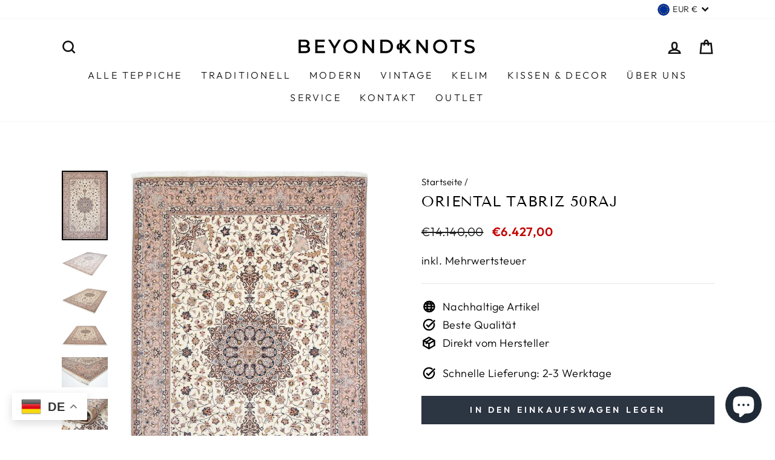

--- FILE ---
content_type: text/css
request_url: https://beyondknots.de/cdn/shop/t/61/assets/theme.css?v=147641798998912909291697447971
body_size: 32443
content:
/** Shopify CDN: Minification failed

Line 11359:3 Unexpected "9"

**/
    @charset "UTF-8";

/*!
  Impulse, by Archetype Themes
  http://archetypethemes.co
*/

:root{
  --colorBtnPrimary:#2c3542;
  --colorBtnPrimaryLight:#404e61;
  --colorBtnPrimaryDim:#222933;
  --colorBtnPrimaryText:#ffffff;
  --colorCartDot:#ff4f33;

  --colorLink:#000000;

  --colorTextBody:#000000;
  --colorPrice:#1c1d1d;
  --colorTextSavings:#C20000;
  --colorSaleTag:#b30625;
  --colorSaleTagText:#ffffff;

  --colorBody:#ffffff;
  --colorBodyDim:#f2f2f2;

  --colorFooter:#2c3542;
  --colorFooterText:#ffffff;

  --colorBorder:#e8e8e1;

  --colorNav:#ffffff;
  --colorNavText:#111111;
  --colorAnnouncement:#000000;
  --colorAnnouncementText:#ffffff;

  --colorHeroText:#ffffff;

  --colorModalBg:rgba(0,0,0,0);

  --colorImageOverlay:rgba(0,0,0,0);
  --colorImageOverlayOpacity:0.0;
  --colorImageOverlayTextShadow:0.2;

  --colorSmallImageBg:#ffffff;
  --colorLargeImageBg:#ffffff;
  --colorGridOverlay:#000000;
  --colorGridOverlayOpacity:0.1;

  --colorDrawers:#ffffff;
  --colorDrawersDim:#f2f2f2;
  --colorDrawerBorder:#e8e8e1;
  --colorDrawerText:#000000;
  --colorDrawerTextDark:#000000;
  --colorDrawerButton:#caaf75;
  --colorDrawerButtonText:#000000;

  --grid-gutter:17px;
  --drawer-gutter:20px;
  --color-body-text:#000000;
  --color-body:#ffffff;
  --color-bg:#ffffff;
}

@media only screen and (min-width:769px){
  :root{
    --grid-gutter:22px;
    --drawer-gutter:30px;
  }
}

@keyframes spin{
  0%{
    transform:rotate(0deg);
  }

  to{
    transform:rotate(360deg);
  }
}

@keyframes preloading{
  0%{   transform-origin:0% 50%; transform:scaleX(0); opacity:0; }
  40%{  transform-origin:0% 50%; transform:scaleX(1); opacity:1; }
  41%{  transform-origin:100% 50%; transform:scaleX(1); opacity:1; }
  to{ transform-origin:100% 50%; transform:scaleX(0); opacity:1; }
}

@keyframes slideshowBars{
  0%{ transform:translateX(-100%); }
  to{ transform:translateX(0); }
}

@keyframes grid-product__loading{
  0%{ opacity:1; }
  60%{ opacity:0; }
  to{ opacity:1; }
}

@keyframes shine{
  to{
    left:-200%;
  }
}

@keyframes overlay-on{
  0%{ opacity:0; }
  to{ opacity:0.6; }
}

@keyframes overlay-off{
  0%{ opacity:0.6; }
  to{ opacity:0; }
}

@keyframes full-overlay-on{
  0%{ opacity:0; }
  to{ opacity:1; }
}

@keyframes full-overlay-off{
  0%{ opacity:1; }
  to{ opacity:0; }
}

@keyframes modal-open{
  0%{
    opacity:0;
    transform:translateY(30px);
  }
  to{
    opacity:1;
    transform:translateY(0);
  }
}

@keyframes modal-closing{
  0%{
    opacity:1;
    transform:scale(1);
  }
  to{
    opacity:0;
    transform:scale(0.9);
  }
}

@keyframes rise-up{
  0%{
    opacity:1;
    transform:translateY(120%);
  }
  to{
    opacity:1;
    transform:translateY(0%);
  }
}

@keyframes rise-up-out{
  0%{
    opacity:1;
    transform:translateY(0%);
  }
  to{
    opacity:1;
    transform:translateY(-120%);
  }
}

@keyframes fade-in{
  0%{
    opacity:0;
  }
  to{
    opacity:1;
  }
}

@keyframes fade-out{
  0%{
    opacity:1;
  }
  to{
    opacity:0;
  }
}

@keyframes zoom-fade{
  0%{
    opacity:0;
    transform:scale(1.3);
  }
  to{
    opacity:1;
    transform:scale(1);
  }
}

@keyframes placeholder-shimmer{
  0%{
    background-position:-150% 0;
  }
  to{
    background-position:150% 0;
  }
}

.flickity-enabled{
  position:relative;
}

.flickity-enabled:focus{ outline:none; }

.flickity-viewport{
  overflow:hidden;
  position:relative;
  transition:height 0.35s;
  height:100%;
}

.flickity-slider{
  position:absolute;
  width:100%;
  height:100%;
}

.flickity-enabled.is-draggable{
  -webkit-user-select:none;
          user-select:none;
}

.flickity-enabled.is-draggable .flickity-viewport{
  cursor:move;
  cursor:grab;
}

.flickity-enabled.is-draggable .flickity-viewport.is-pointer-down{
  cursor:grabbing;
}

.flickity-button{
  position:absolute;
  border:none;
  color:#ffffff;
  color:var(--colorBtnPrimaryText);
  background:#2c3542;
  background:var(--colorBtnPrimary);
  border-radius:50%
}

.hero .flickity-button{
    color:#000000;
    color:var(--colorTextBody);
    background-color:#ffffff;
    background-color:var(--colorBody);
    box-shadow:0 5px 5px rgba(0, 0, 0, 0.1)
}

.flickity-button:hover{
  cursor:pointer;
  opacity:1;
}

.flickity-button:disabled{
  display:none;
  cursor:auto;
  pointer-events:none;
}

.flickity-prev-next-button{
  top:50%;
  width:40px;
  height:40px;
  transform:translateY(-50%)
}

@media only screen and (max-width:768px){

.flickity-prev-next-button{
    width:33px;
    height:33px
}
  }

.flickity-prev-next-button:hover{
  transform:translateY(-50%) scale(1.12);
}

.flickity-prev-next-button:active{
  transform:translateY(-50%) scale(1);
  transition:transform 0.05s ease-out;
}

.flickity-previous{ left:10px; }

.flickity-next{ right:10px; }

.flickity-rtl .flickity-previous{
  left:auto;
  right:10px;
}

.flickity-rtl .flickity-next{
  right:auto;
  left:10px;
}

.flickity-button-icon{
  position:absolute;
  left:35%;
  top:35%;
  width:30%;
  height:30%;
  fill:currentColor;
}

.flickity-page-dots{
  position:absolute;
  width:100%;
  bottom:-25px;
  padding:0;
  margin:0;
  list-style:none;
  text-align:center;
  line-height:1;
  color:currentColor
}

.hero .flickity-page-dots{
    bottom:20px;
    color:#fff
}

.flickity-rtl .flickity-page-dots{ direction:rtl; }

.flickity-page-dots .dot{
  display:inline-block;
  vertical-align:middle;
  width:6px;
  height:6px;
  margin:0 5px;
  border-radius:100%;
  cursor:pointer;
  background-color:currentColor;
  opacity:0.4
}

.flickity-page-dots .dot:hover{
    opacity:0.6;
  }

.flickity-page-dots .dot.is-selected{
  opacity:1;
  background-color:currentColor;
  width:9px;
  height:9px;
}

.flickity-enabled.is-fade .flickity-slider>*{
  pointer-events:none;
  z-index:0;
}

.flickity-enabled.is-fade .flickity-slider>.is-selected{
  pointer-events:auto;
  z-index:1;
}

.hero[data-arrows=true]{
  overflow:visible;
  z-index:5
}

.hero[data-arrows=true] .flickity-prev-next-button{
    top:auto;
    bottom:-20px;
    transform:none;
  }

.hero[data-arrows=true] .flickity-prev-next-button:hover{
    transform:scale(1.12);
  }

.hero[data-arrows=true] .flickity-prev-next-button:active{
    transform:scale(1);
  }

.hero[data-arrows=true] .flickity-previous{
    left:auto;
    right:90px;
  }

.hero[data-arrows=true] .flickity-next{
    right:40px;
  }

.hero[data-arrows=true].flickity-rtl .flickity-previous{
    right:auto;
    left:90px;
  }

.hero[data-arrows=true].flickity-rtl .flickity-next{
    right:auto;
    left:40px;
  }

@media only screen and (max-width:768px){
    .hero[data-arrows=true] .flickity-prev-next-button{
      bottom:-16px;
    }
    .hero[data-arrows=true] .flickity-previous{
      right:60px;
    }
    .hero[data-arrows=true] .flickity-next{
      right:20px;
    }
    .hero[data-arrows=true].flickity-rtl .flickity-previous{
      left:60px;
    }
    .hero[data-arrows=true].flickity-rtl .flickity-next{
      left:20px;
    }
  }

[data-bars=true].hero .flickity-page-dots{
    bottom:0;
    height:6px;
    line-height:6px;
    z-index:6;
  }

[data-bars=true] .flickity-page-dots .dot{
    position:relative;
    border-radius:0;
    width:120px;
    height:6px;
    border:0;
    opacity:1;
    vertical-align:top;
    background:none;
    overflow:hidden
  }

@media only screen and (max-width:768px){

[data-bars=true] .flickity-page-dots .dot{
      width:45px
  }
    }

[data-bars=true] .flickity-page-dots .dot:after,[data-bars=true] .flickity-page-dots .dot:before{
      content:"";
      display:block;
      position:absolute;
      left:0;
      height:100%;
      width:100%;
      background-color:currentColor;
    }

[data-bars=true] .flickity-page-dots .dot:before{
      opacity:0.4;
    }

[data-bars=true] .flickity-page-dots .dot:hover:before{
      opacity:0.6;
    }

[data-bars=true] .flickity-page-dots .dot:after{
      transform:translateX(-100%);
      transition:none;
    }

[data-bars=true] .flickity-page-dots .dot.is-selected:after{
      animation:slideshowBars 0s linear forwards;
    }

.noUi-target,.noUi-target *{
   -webkit-touch-callout:none;
   -webkit-tap-highlight-color:rgba(0, 0, 0, 0);
   -webkit-user-select:none;
   touch-action:none;
   user-select:none;
   box-sizing:border-box;
 }

.noUi-target{
   position:relative;
 }

.noUi-base,.noUi-connects{
   width:100%;
   height:100%;
   position:relative;
   z-index:1;
 }

.noUi-connects{
   overflow:hidden;
   z-index:0;
 }

.noUi-connect,.noUi-origin{
   will-change:transform;
   position:absolute;
   z-index:1;
   top:0;
   right:0;
   -ms-transform-origin:0 0;
   -webkit-transform-origin:0 0;
   -webkit-transform-style:preserve-3d;
   transform-origin:0 0;
   transform-style:flat;
 }

.noUi-connect{
   height:100%;
   width:100%;
 }

.noUi-origin{
   height:10%;
   width:10%;
 }

.noUi-txt-dir-rtl.noUi-horizontal .noUi-origin{
   left:0;
   right:auto;
 }

.noUi-vertical .noUi-origin{
   width:0;
 }

.noUi-horizontal .noUi-origin{
   height:0;
 }

.noUi-handle{
   -webkit-backface-visibility:hidden;
   backface-visibility:hidden;
   position:absolute;
 }

.noUi-touch-area{
   height:100%;
   width:100%;
 }

.noUi-state-tap .noUi-connect,.noUi-state-tap .noUi-origin{
   transition:transform 0.3s;
 }

.noUi-state-drag *{
   cursor:inherit !important;
 }

.noUi-horizontal{
   height:18px;
 }

.noUi-horizontal .noUi-handle{
   width:34px;
   height:28px;
   right:-17px;
   top:-6px;
 }

.noUi-vertical{
   width:18px;
 }

.noUi-vertical .noUi-handle{
   width:28px;
   height:34px;
   right:-6px;
   top:-17px;
 }

.noUi-txt-dir-rtl.noUi-horizontal .noUi-handle{
   left:-17px;
   right:auto;
 }

.noUi-target{
   background:#fafafa;
   border-radius:4px;
   border:1px solid #d3d3d3;
   box-shadow:inset 0 1px 1px #f0f0f0,0 3px 6px -5px #bbb;
 }

.noUi-connects{
   border-radius:3px;
 }

.noUi-connect{
   background:#3fb8af;
 }

.noUi-draggable{
   cursor:ew-resize;
 }

.noUi-vertical .noUi-draggable{
   cursor:ns-resize;
 }

.noUi-handle{
   border:1px solid #d9d9d9;
   border-radius:3px;
   background:#fff;
   cursor:default;
   box-shadow:inset 0 0 1px #fff,inset 0 1px 7px #ebebeb,0 3px 6px -3px #bbb;
 }

.noUi-active{
   box-shadow:inset 0 0 1px #fff,inset 0 1px 7px #ddd,0 3px 6px -3px #bbb;
 }

.noUi-handle:after,.noUi-handle:before{
   content:"";
   display:block;
   position:absolute;
   height:14px;
   width:1px;
   background:#e8e7e6;
   left:14px;
   top:6px;
 }

.noUi-handle:after{
   left:17px;
 }

.noUi-vertical .noUi-handle:after,.noUi-vertical .noUi-handle:before{
   width:14px;
   height:1px;
   left:6px;
   top:14px;
 }

.noUi-vertical .noUi-handle:after{
   top:17px;
 }

[disabled] .noUi-connect{
   background:#b8b8b8;
 }

[disabled].noUi-handle,[disabled] .noUi-handle,[disabled].noUi-target{
   cursor:not-allowed;
 }

.noUi-pips,.noUi-pips *{
   box-sizing:border-box;
 }

.noUi-pips{
   position:absolute;
   color:#999;
 }

.noUi-value{
   position:absolute;
   white-space:nowrap;
   text-align:center;
 }

.noUi-value-sub{
   color:#ccc;
   font-size:10px;
 }

.noUi-marker{
   position:absolute;
   background:#ccc;
 }

.noUi-marker-sub{
   background:#aaa;
 }

.noUi-marker-large{
   background:#aaa;
 }

.noUi-pips-horizontal{
   padding:10px 0;
   height:80px;
   top:100%;
   left:0;
   width:100%;
 }

.noUi-value-horizontal{
   transform:translate(-50%, 50%);
 }

.noUi-rtl .noUi-value-horizontal{
   transform:translate(50%, 50%);
 }

.noUi-marker-horizontal.noUi-marker{
   margin-left:-1px;
   width:2px;
   height:5px;
 }

.noUi-marker-horizontal.noUi-marker-sub{
   height:10px;
 }

.noUi-marker-horizontal.noUi-marker-large{
   height:15px;
 }

.noUi-pips-vertical{
   padding:0 10px;
   height:100%;
   top:0;
   left:100%;
 }

.noUi-value-vertical{
   transform:translateY(-50%);
   padding-left:25px;
 }

.noUi-rtl .noUi-value-vertical{
   transform:translateY(50%);
 }

.noUi-marker-vertical.noUi-marker{
   width:5px;
   height:2px;
   margin-top:-1px;
 }

.noUi-marker-vertical.noUi-marker-sub{
   width:10px;
 }

.noUi-marker-vertical.noUi-marker-large{
   width:15px;
 }

.noUi-tooltip{
   display:block;
   position:absolute;
   border:1px solid #d9d9d9;
   border-radius:3px;
   background:#fff;
   color:#000;
   padding:5px;
   text-align:center;
   white-space:nowrap;
 }

.noUi-horizontal .noUi-tooltip{
   transform:translate(-50%);
   left:50%;
   bottom:120%;
 }

.noUi-vertical .noUi-tooltip{
   transform:translateY(-50%);
   top:50%;
   right:120%;
 }

.noUi-horizontal .noUi-origin>.noUi-tooltip{
   transform:translate(50%);
   left:auto;
   bottom:10px;
 }

.noUi-vertical .noUi-origin>.noUi-tooltip{
   transform:translateY(-18px);
   top:auto;
   right:28px;
 }

*,:after,:before,input{
  box-sizing:border-box;
}

body,html{
  padding:0;
  margin:0;
}

article,aside,details,figcaption,figure,footer,header,hgroup,main,nav,section,summary{
  display:block;
}

audio,canvas,progress,video{
  display:inline-block;
  vertical-align:baseline;
}

input[type=number]::-webkit-inner-spin-button,input[type=number]::-webkit-outer-spin-button{
  height:auto;
}

input[type=search]::-webkit-search-cancel-button,input[type=search]::-webkit-search-decoration{
  -webkit-appearance:none;
}

.grid:after{content:"";display:table;clear:both;}

.grid{
  list-style:none;
  margin:0;
  padding:0;
  margin-left:-22px
}

@media only screen and (max-width:768px){

.grid{
    margin-left:-17px
}

html[dir=rtl] .grid{
      margin-left:0;
      margin-right:-17px
}
  }

html[dir=rtl] .grid{
    margin-left:0;
    margin-right:-22px
}

.grid--small{
  margin-left:-10px
}

.grid--small .grid__item{
    padding-left:10px;
  }

.grid__item{
  float:left;
  padding-left:22px;
  width:100%;
  min-height:1px
}

@media only screen and (max-width:768px){

.grid__item{
    padding-left:17px
}

html[dir=rtl] .grid__item{
      padding-left:0;
      padding-right:17px
}
  }

html[dir=rtl] .grid__item{
    float:right;
    padding-left:0;
    padding-right:22px
}

.grid--no-gutters{
  margin-left:0
}

.grid--no-gutters .grid__item{
    padding-left:0;
  }

.grid--flush-bottom{
  margin-bottom:-22px;
  overflow:auto
}

.grid--flush-bottom>.grid__item{
    margin-bottom:22px;
  }

.grid--center{
  text-align:center
}

.grid--center .grid__item{
    float:none;
    display:inline-block;
    vertical-align:top;
    text-align:left
  }

html[dir=rtl] .grid--center .grid__item{
      text-align:right
  }

.grid--full{
  margin-left:0
}

.grid--full>.grid__item{
    padding-left:0;
  }

@media only screen and (min-width:769px){
  .grid--table-large{
    display:table;
    width:100%;
    table-layout:fixed
  }

    .grid--table-large>.grid__item{
      display:table-cell;
      vertical-align:middle;
      float:none;
    }
}

@media only screen and (max-width:768px){
  .small--grid--flush{
    margin-left:-2px
  }
  .page-width .small--grid--flush{
      margin-left:-17px;
      margin-right:-15px
  }

    .small--grid--flush>.grid__item{
      padding-left:2px;
    }
}

.one-whole{width:100%;}

.one-half{width:50%;}

.one-third{width:33.33333%;}

.two-thirds{width:66.66667%;}

.one-quarter{width:25%;}

.two-quarters{width:50%;}

.three-quarters{width:75%;}

.one-fifth{width:20%;}

.two-fifths{width:40%;}

.three-fifths{width:60%;}

.four-fifths{width:80%;}

.one-sixth{width:16.66667%;}

.two-sixths{width:33.33333%;}

.three-sixths{width:50%;}

.four-sixths{width:66.66667%;}

.five-sixths{width:83.33333%;}

@media only screen and (max-width:768px){.small--one-whole{width:100%;}.small--one-half{width:50%;}.small--one-third{width:33.33333%;}.small--two-thirds{width:66.66667%;}.grid--uniform .small--one-half:nth-of-type(odd),.grid--uniform .small--one-third:nth-of-type(3n+1){clear:both;}.small--one-quarter{width:25%;}.small--two-quarters{width:50%;}.small--three-quarters{width:75%;}.grid--uniform .small--one-quarter:nth-of-type(4n+1){clear:both;}.small--one-fifth{width:20%;}.small--two-fifths{width:40%;}.small--three-fifths{width:60%;}.small--four-fifths{width:80%;}.grid--uniform .small--one-fifth:nth-of-type(5n+1){clear:both;}.small--one-sixth{width:16.66667%;}.small--two-sixths{width:33.33333%;}.small--three-sixths{width:50%;}.small--four-sixths{width:66.66667%;}.small--five-sixths{width:83.33333%;}.grid--uniform .small--one-sixth:nth-of-type(6n+1),.grid--uniform .small--three-sixths:nth-of-type(odd),.grid--uniform .small--two-sixths:nth-of-type(3n+1){clear:both;}}

@media only screen and (min-width:769px){.medium-up--one-whole{width:100%;}.medium-up--one-half{width:50%;}.medium-up--one-third{width:33.33333%;}.medium-up--two-thirds{width:66.66667%;}.grid--uniform .medium-up--one-half:nth-of-type(odd),.grid--uniform .medium-up--one-third:nth-of-type(3n+1){clear:both;}.medium-up--one-quarter{width:25%;}.medium-up--two-quarters{width:50%;}.medium-up--three-quarters{width:75%;}.grid--uniform .medium-up--one-quarter:nth-of-type(4n+1){clear:both;}.medium-up--one-fifth{width:20%;}.medium-up--two-fifths{width:40%;}.medium-up--three-fifths{width:60%;}.medium-up--four-fifths{width:80%;}.grid--uniform .medium-up--one-fifth:nth-of-type(5n+1){clear:both;}.medium-up--one-sixth{width:16.66667%;}.medium-up--two-sixths{width:33.33333%;}.medium-up--three-sixths{width:50%;}.medium-up--four-sixths{width:66.66667%;}.medium-up--five-sixths{width:83.33333%;}.grid--uniform .medium-up--one-sixth:nth-of-type(6n+1),.grid--uniform .medium-up--three-sixths:nth-of-type(odd),.grid--uniform .medium-up--two-sixths:nth-of-type(3n+1){clear:both;}}

.show{display:block !important;}

.hide{display:none !important;}

.text-left{text-align:left !important;}

.text-right{text-align:right !important;}

.text-center{text-align:center !important;}

@media only screen and (max-width:768px){.small--show{display:block !important;}.small--hide{display:none !important;}.small--text-left{text-align:left !important;}.small--text-right{text-align:right !important;}.small--text-center{text-align:center !important;}}

@media only screen and (max-width:959px){.medium-down--show{display:block !important;}.medium-down--hide{display:none !important;}.medium-down--text-left{text-align:left !important;}.medium-down--text-right{text-align:right !important;}.medium-down--text-center{text-align:center !important;}}

@media only screen and (min-width:769px){.medium-up--show{display:block !important;}.medium-up--hide{display:none !important;}.medium-up--text-left{text-align:left !important;}.medium-up--text-right{text-align:right !important;}.medium-up--text-center{text-align:center !important;}}

.flex-grid{
  display:flex;
  flex-wrap:wrap;
  flex:1 1 100%
}

[data-center-text=true] .flex-grid{
    justify-content:center
}

.flex-grid--center{
  align-items:center;
}

.flex-grid--gutters{
  margin-top:-15px;
  margin-left:-15px;
}

.flex-grid__item{
  flex:0 1 100%;
  display:flex;
  align-items:stretch
}

.flex-grid--gutters .flex-grid__item{
    padding-top:15px;
    padding-left:15px
}

.flex-grid__item>*{
    flex:1 1 100%;
  }

.flex-grid__item--stretch{
  flex:1 1 100%
}

.flex-grid__item--stretch:first-child{
    min-width:250px;
  }

@media only screen and (min-width:769px){
  .flex-grid__item--33{
    flex-basis:33.33%;
  }

  .flex-grid__item--50{
    flex-basis:50%;
  }
}

@media only screen and (max-width:768px){
  .flex-grid__item--mobile-second{
    order:2;
  }
}

.clearfix:after{content:"";display:table;clear:both;}

html:not(.no-js):not(.tab-outline) :focus{
  outline:none;
}

.is-transitioning{
  display:block !important;
  visibility:visible !important;
}

.display-table{
  display:table;
  table-layout:fixed;
  width:100%;
}

.display-table-cell{
  display:table-cell;
  vertical-align:middle;
  float:none;
}

@media only screen and (min-width:769px){
  .medium-up--display-table{
    display:table;
    table-layout:fixed;
    width:100%;
  }

  .medium-up--display-table-cell{
    display:table-cell;
    vertical-align:middle;
    float:none;
  }
}

.visually-hidden{
  clip:rect(0, 0, 0, 0);
  overflow:hidden;
  position:absolute;
  height:1px;
  width:1px;
}

.visually-invisible{
  opacity:0 !important;
}

.skip-link:focus{
  clip:auto;
  width:auto;
  height:auto;
  margin:0;
  color:#000000;
  color:var(--colorTextBody);
  background-color:#ffffff;
  background-color:var(--colorBody);
  padding:10px;
  opacity:1;
  z-index:10000;
  transition:none;
}

html{
  touch-action:manipulation;
}

html[dir=rtl]{
  direction:rtl;
}

body,html{
  background-color:#ffffff;
  background-color:var(--colorBody);
  color:#000000;
  color:var(--colorTextBody);
}

.page-width{
  max-width:1500px;
  margin:0 auto;
}

.page-full,.page-width{
  padding:0 17px
}

@media only screen and (min-width:769px){

.page-full,.page-width{
    padding:0 40px
}
  }

.page-width--narrow{
  max-width:1000px;
}

.page-width--tiny{
  max-width:450px;
}

@media only screen and (max-width:768px){
  .page-width--flush-small{
    padding:0;
  }
}

.page-content,.shopify-email-marketing-confirmation__container,.shopify-policy__container{
  padding-top:40px;
  padding-bottom:40px
}

@media only screen and (min-width:769px){

.page-content,.shopify-email-marketing-confirmation__container,.shopify-policy__container{
    padding-top:75px;
    padding-bottom:75px
}
  }

.shopify-email-marketing-confirmation__container{
  text-align:center;
}

.page-content--top,.page-content--with-blocks{
  padding-bottom:0;
}

.page-content--bottom{
  padding-top:0;
}

.main-content{
  display:block;
  min-height:300px
}

@media only screen and (min-width:769px){

.main-content{
    min-height:700px
}
  }

.template-challange .main-content{
    min-height:0
}

.hr--large,.hr--medium,.hr--small,hr{
  height:1px;
  border:0;
  border-top:1px solid;
  border-top-color:#e8e8e1;
  border-top-color:var(--colorBorder);
}

.hr--small{
  margin:15px auto;
}

.hr--medium{
  margin:25px auto
}

@media only screen and (min-width:769px){

.hr--medium{
    margin:35px auto
}
  }

.hr--large{
  margin:30px auto
}

@media only screen and (min-width:769px){

.hr--large{
    margin:45px auto
}
  }

.page-blocks+.hr--large,.page-blocks+[data-section-type=recently-viewed] .hr--large{
    margin-top:0
}

.hr--clear{
  border:0;
}

@media only screen and (max-width:768px){
    .table--responsive thead{
      display:none;
    }

    .table--responsive tr{
      display:block;
    }

    .table--responsive td,.table--responsive tr{
      float:left;
      clear:both;
      width:100%;
    }

    .table--responsive td,.table--responsive th{
      display:block;
      text-align:right;
      padding:15px;
    }

    .table--responsive td:before{
      content:attr(data-label);
      float:left;
      font-size:12px;
      padding-right:10px;
    }
  }

@media only screen and (max-width:768px){
  .table--small-hide{
    display:none !important;
  }

  .table__section+.table__section{
    position:relative;
    margin-top:10px;
    padding-top:15px
  }

    .table__section+.table__section:after{
      content:"";
      display:block;
      position:absolute;
      top:0;
      left:15px;
      right:15px;
      border-bottom:1px solid;
      border-bottom-color:#e8e8e1;
      border-bottom-color:var(--colorBorder);
    }
}

.faux-select,body,button,input,select,textarea{
  font-family:var(--typeBasePrimary),var(--typeBaseFallback);
  font-size:calc(var(--typeBaseSize)*0.92);
  letter-spacing:var(--typeBaseSpacing);
  line-height:var(--typeBaseLineHeight);
}

@media only screen and (min-width:769px){

.faux-select,body,button,input,select,textarea{
    font-size:var(--typeBaseSize);
}
  }

.faux-select,body,button,input,select,textarea{
  -webkit-font-smoothing:antialiased;
  -webkit-text-size-adjust:100%;
  text-rendering:optimizeSpeed;
}

body{
  font-weight:var(--typeBaseWeight);
}

p{
  margin:0 0 15px 0
}

p img{
    margin:0;
  }

em{
  font-style:italic;
}

b,strong{
  font-weight:700;
}

p[data-spam-detection-disclaimer],small{
  font-size:0.85em;
}

sub,sup{
  position:relative;
  font-size:60%;
  vertical-align:baseline;
}

sup{
  top:-0.5em;
}

sub{
  bottom:-0.5em;
}

.rte blockquote,blockquote{
  margin:0;
  padding:15px 30px 40px
}

.rte blockquote p,blockquote p{
    margin-bottom:0
  }

.rte blockquote p+cite,blockquote p+cite{
      margin-top:15px;
    }

.rte blockquote cite,blockquote cite{
    display:block;
  }

code,pre{
  background-color:#faf7f5;
  font-family:Consolas,monospace;
  font-size:1em;
  border:0 none;
  padding:0 2px;
  color:#51ab62;
}

pre{
  overflow:auto;
  padding:15px;
  margin:0 0 30px;
}

.label,label:not(.variant__button-label):not(.text-label){
  text-transform:uppercase;
  letter-spacing:0.3em;
  font-size:0.8em;
}

label{
  display:block;
  margin-bottom:10px;
}

.label-info{
  display:block;
  margin-bottom:10px;
}

.h1,.h2,.h3,.h4,.h5,.h6,h1,h2,h3,h4,h5,h6{
  display:block;
  margin:0 0 10px
}

@media only screen and (min-width:769px){

.h1,.h2,.h3,.h4,.h5,.h6,h1,h2,h3,h4,h5,h6{
    margin:0 0 15px
}
  }

.h1 a,.h2 a,.h3 a,.h4 a,.h5 a,.h6 a,h1 a,h2 a,h3 a,h4 a,h5 a,h6 a{
    text-decoration:none;
    font-weight:inherit;
  }

.h1,.h2,.h3,h1,h2,h3{
  font-family:var(--typeHeaderPrimary),var(--typeHeaderFallback);
  font-weight:var(--typeHeaderWeight);
  letter-spacing:var(--typeHeaderSpacing);
  line-height:var(--typeHeaderLineHeight);
}

[data-type_header_capitalize=true] .h1,[data-type_header_capitalize=true] .h2,[data-type_header_capitalize=true] .h3,[data-type_header_capitalize=true] h1,[data-type_header_capitalize=true] h2,[data-type_header_capitalize=true] h3{
    text-transform:uppercase;
}

.h1,h1{
  font-size:calc(var(--typeHeaderSize)*0.85);
}

.h2,h2{
  font-size:calc(var(--typeHeaderSize)*0.73);
}

.h3,h3{
  font-size:calc(var(--typeHeaderSize)*0.62);
}

@media only screen and (min-width:769px){
  .h1,h1{
    font-size:var(--typeHeaderSize);
  }

  .h2,h2{
    font-size:calc(var(--typeHeaderSize)*0.85);
  }

  .h3,h3{
    font-size:calc(var(--typeHeaderSize)*0.65);
  }
}

.h4,h4{
  text-transform:uppercase;
  letter-spacing:0.3em;
  font-size:0.8em;
}

.h5,.h6,h5,h6{
  text-transform:uppercase;
  letter-spacing:0.3em;
  font-size:0.8em;
  margin-bottom:10px
}

@media only screen and (max-width:768px){

.h5,.h6,h5,h6{
    margin-bottom:5px
}
  }

.subheading{
  text-transform:uppercase;
  letter-spacing:0.3em;
}

.text-spacing,.text-spacing.rte:last-child{
  margin-bottom:15px;
}

@media only screen and (max-width:768px){

      .rte table td,.rte table th{
        padding:6px 8px;
      }
    }

.collapsible-content .rte table td,.collapsible-content .rte table th{
        padding:6px 8px;
      }

.comment-author{
  margin-bottom:0;
}

.comment-date{
  font-size:calc(var(--typeBaseSize)*0.85);
  display:block;
  margin-top:3px
}

@media only screen and (max-width:768px){

.comment-date{
    margin-bottom:15px
}
  }

.ajaxcart__subtotal{
  text-transform:uppercase;
  letter-spacing:0.3em;
  font-size:0.8em;
}

.rte .enlarge-text{
    margin:0;
    font-size:1.3em;
  }

@media only screen and (min-width:769px){

.rte .enlarge-text--offset p{
        padding-right:15%
    }

.text-center .rte .enlarge-text--offset p{
          padding:0 5%
    }
      }

@media only screen and (min-width:769px){
  .table--small-text{
    font-size:calc(var(--typeBaseSize)*0.85);
  }
}

.index-section--footer h3{
    font-size:1.5em;
  }

html[dir=rtl] .text-left{
    text-align:right !important;
  }

html[dir=rtl] .text-right{
    text-align:left !important;
  }

.icon-and-text{
  display:flex;
  flex-wrap:nowrap;
  align-items:center
}

.icon-and-text .icon{
    flex:0 0 auto;
  }

ol,ul{
  margin:0 0 15px 30px;
  padding:0;
  text-rendering:optimizeLegibility;
}

ol ol{
  list-style:lower-alpha;
}

ol{ list-style:decimal; }

ol ol,ol ul,ul ol,ul ul{ margin:4px 0 5px 20px; }

li{ margin-bottom:0.25em; }

ul.square{ list-style:square outside; }

ul.disc{ list-style:disc outside; }

ol.alpha{ list-style:lower-alpha outside; }

.no-bullets{
  list-style:none outside;
  margin-left:0;
}

.inline-list{
  padding:0;
  margin:0
}

.inline-list li{
    display:inline-block;
    margin-bottom:0;
    vertical-align:middle;
  }

table{
  width:100%;
  border-spacing:1px;
  position:relative;
  border:0 none;
  background:#e8e8e1;
  background:var(--colorBorder);
}

.table-wrapper{
  max-width:100%;
  overflow:auto;
  -webkit-overflow-scrolling:touch;
}

td,th{
  border:0 none;
  text-align:left;
  padding:10px 15px;
  background:#ffffff;
  background:var(--colorBody)
}

html[dir=rtl] td,html[dir=rtl] th{
    text-align:right
}

th{
  font-weight:700;
}

.table__title,th{
  font-weight:700;
}

.text-link,a{
  color:#000000;
  color:var(--colorTextBody);
  text-decoration:none;
  background:transparent
}

.text-link:hover,a:hover{
    color:#000000;
    color:var(--colorTextBody);
  }

.text-link{
  display:inline;
  border:0 none;
  background:none;
  padding:0;
  margin:0;
}

.rte a,.shopify-email-marketing-confirmation__container a,.shopify-policy__container a{
  color:#000000;
  color:var(--colorLink);
}

button{
  overflow:visible;
  color:currentColor;
}

button[disabled],html input[disabled]{
  cursor:default;
}

.btn,.product-reviews .spr-button,.product-reviews .spr-summary-actions a,.rte .btn,.shopify-payment-button .shopify-payment-button__button--unbranded{
  line-height:1.42;
  text-decoration:none;
  text-align:center;
  white-space:normal;

  font-size:calc(var(--typeBaseSize) - 4px);
  font-size:max(calc(var(--typeBaseSize) - 4px), 13px);
  font-weight:700;
  text-transform:uppercase;
  letter-spacing:0.3em;

  display:inline-block;
  padding:11px 20px;
  margin:0;
  width:auto;
  min-width:90px;
  vertical-align:middle;
  cursor:pointer;
  border:1px solid transparent;
  -webkit-user-select:none;
          user-select:none;
  -webkit-appearance:none;
  -moz-appearance:none;
  border-radius:var(--buttonRadius);
  color:#ffffff;
  color:var(--colorBtnPrimaryText);
  background:#2c3542;
  background:var(--colorBtnPrimary)
}

@media only screen and (max-width:768px){

.btn,.product-reviews .spr-button,.product-reviews .spr-summary-actions a,.rte .btn,.shopify-payment-button .shopify-payment-button__button--unbranded{
    padding:9px 17px;
    font-size:calc(var(--typeBaseSize) - 5px);
    font-size:max(calc(var(--typeBaseSize) - 5px), 11px)
}
  }

.btn:hover,.product-reviews .spr-button:hover,.product-reviews .spr-summary-actions a:hover,.rte .btn:hover,.shopify-payment-button .shopify-payment-button__button--unbranded:hover{
    color:#ffffff;
    color:var(--colorBtnPrimaryText);
    background-color:#2c3542;
    background-color:var(--colorBtnPrimary);
  }

.btn.disabled,.btn[disabled],.product-reviews .spr-button.disabled,.product-reviews .spr-button[disabled],.product-reviews .spr-summary-actions a.disabled,.product-reviews .spr-summary-actions a[disabled],.rte .btn.disabled,.rte .btn[disabled],.shopify-payment-button .shopify-payment-button__button--unbranded.disabled,.shopify-payment-button .shopify-payment-button__button--unbranded[disabled]{
    cursor:default;
    color:#b6b6b6;
    background-color:#f6f6f6
  }

.btn.disabled:hover,.btn[disabled]:hover,.product-reviews .spr-button.disabled:hover,.product-reviews .spr-button[disabled]:hover,.product-reviews .spr-summary-actions a.disabled:hover,.product-reviews .spr-summary-actions a[disabled]:hover,.rte .btn.disabled:hover,.rte .btn[disabled]:hover,.shopify-payment-button .shopify-payment-button__button--unbranded.disabled:hover,.shopify-payment-button .shopify-payment-button__button--unbranded[disabled]:hover{
      color:#b6b6b6;
      background-color:#f6f6f6;
    }

[data-button_style=angled] .btn.disabled:after,[data-button_style=angled] .btn.disabled:before,[data-button_style=angled] .btn[disabled]:after,[data-button_style=angled] .btn[disabled]:before,[data-button_style=angled] .product-reviews .spr-button.disabled:after,[data-button_style=angled] .product-reviews .spr-button.disabled:before,[data-button_style=angled] .product-reviews .spr-button[disabled]:after,[data-button_style=angled] .product-reviews .spr-button[disabled]:before,[data-button_style=angled] .product-reviews .spr-summary-actions a.disabled:after,[data-button_style=angled] .product-reviews .spr-summary-actions a.disabled:before,[data-button_style=angled] .product-reviews .spr-summary-actions a[disabled]:after,[data-button_style=angled] .product-reviews .spr-summary-actions a[disabled]:before,[data-button_style=angled] .rte .btn.disabled:after,[data-button_style=angled] .rte .btn.disabled:before,[data-button_style=angled] .rte .btn[disabled]:after,[data-button_style=angled] .rte .btn[disabled]:before,[data-button_style=angled] .shopify-payment-button .shopify-payment-button__button--unbranded.disabled:after,[data-button_style=angled] .shopify-payment-button .shopify-payment-button__button--unbranded.disabled:before,[data-button_style=angled] .shopify-payment-button .shopify-payment-button__button--unbranded[disabled]:after,[data-button_style=angled] .shopify-payment-button .shopify-payment-button__button--unbranded[disabled]:before{
        background-color:#f6f6f6;
        border-top:1px solid;
        border-top-color:#b6b6b6;
        border-bottom:1px solid;
        border-bottom-color:#b6b6b6;
      }

[data-button_style=angled] .btn,[data-button_style=angled] .product-reviews .spr-button,[data-button_style=angled] .product-reviews .spr-summary-actions a,[data-button_style=angled] .rte .btn,[data-button_style=angled] .shopify-payment-button .shopify-payment-button__button--unbranded{
    position:relative;
    border:0;
    margin-left:10px;
    margin-right:10px
}

[data-button_style=angled] .btn:after,[data-button_style=angled] .btn:before,[data-button_style=angled] .product-reviews .spr-button:after,[data-button_style=angled] .product-reviews .spr-button:before,[data-button_style=angled] .product-reviews .spr-summary-actions a:after,[data-button_style=angled] .product-reviews .spr-summary-actions a:before,[data-button_style=angled] .rte .btn:after,[data-button_style=angled] .rte .btn:before,[data-button_style=angled] .shopify-payment-button .shopify-payment-button__button--unbranded:after,[data-button_style=angled] .shopify-payment-button .shopify-payment-button__button--unbranded:before{
      content:"";
      position:absolute;
      display:block;
      top:0;
      bottom:0;
      width:20px;
      transform:skewX(-12deg);
      background-color:inherit;
    }

[data-button_style=angled] .btn:before,[data-button_style=angled] .product-reviews .spr-button:before,[data-button_style=angled] .product-reviews .spr-summary-actions a:before,[data-button_style=angled] .rte .btn:before,[data-button_style=angled] .shopify-payment-button .shopify-payment-button__button--unbranded:before{
      left:-6px;
    }

[data-button_style=angled] .btn:after,[data-button_style=angled] .product-reviews .spr-button:after,[data-button_style=angled] .product-reviews .spr-summary-actions a:after,[data-button_style=angled] .rte .btn:after,[data-button_style=angled] .shopify-payment-button .shopify-payment-button__button--unbranded:after{
      right:-6px;
    }

[data-button_style=angled] .btn.btn--small:before,[data-button_style=angled] .product-reviews .spr-button.btn--small:before,[data-button_style=angled] .product-reviews .spr-summary-actions a.btn--small:before,[data-button_style=angled] .rte .btn.btn--small:before,[data-button_style=angled] .shopify-payment-button .shopify-payment-button__button--unbranded.btn--small:before{
        left:-5px;
      }

[data-button_style=angled] .btn.btn--small:after,[data-button_style=angled] .product-reviews .spr-button.btn--small:after,[data-button_style=angled] .product-reviews .spr-summary-actions a.btn--small:after,[data-button_style=angled] .rte .btn.btn--small:after,[data-button_style=angled] .shopify-payment-button .shopify-payment-button__button--unbranded.btn--small:after{
        right:-5px;
      }

[data-button_style=square] .btn:not(.btn--secondary):not(.btn--tertiary):not(.btn--inverse):not(.btn--body):not(.btn--static),[data-button_style=square] .product-reviews .spr-button:not(.btn--secondary):not(.btn--tertiary):not(.btn--inverse):not(.btn--body):not(.btn--static),[data-button_style=square] .product-reviews .spr-summary-actions a:not(.btn--secondary):not(.btn--tertiary):not(.btn--inverse):not(.btn--body):not(.btn--static),[data-button_style=square] .rte .btn:not(.btn--secondary):not(.btn--tertiary):not(.btn--inverse):not(.btn--body):not(.btn--static),[data-button_style=square] .shopify-payment-button .shopify-payment-button__button--unbranded:not(.btn--secondary):not(.btn--tertiary):not(.btn--inverse):not(.btn--body):not(.btn--static),[data-button_style^=round] .btn:not(.btn--secondary):not(.btn--tertiary):not(.btn--inverse):not(.btn--body):not(.btn--static),[data-button_style^=round] .product-reviews .spr-button:not(.btn--secondary):not(.btn--tertiary):not(.btn--inverse):not(.btn--body):not(.btn--static),[data-button_style^=round] .product-reviews .spr-summary-actions a:not(.btn--secondary):not(.btn--tertiary):not(.btn--inverse):not(.btn--body):not(.btn--static),[data-button_style^=round] .rte .btn:not(.btn--secondary):not(.btn--tertiary):not(.btn--inverse):not(.btn--body):not(.btn--static),[data-button_style^=round] .shopify-payment-button .shopify-payment-button__button--unbranded:not(.btn--secondary):not(.btn--tertiary):not(.btn--inverse):not(.btn--body):not(.btn--static){
      position:relative;
      overflow:hidden;
      transition:background 0.2s ease 0s
    }

[data-button_style=square] .btn:not(.btn--secondary):not(.btn--tertiary):not(.btn--inverse):not(.btn--body):not(.btn--static):after,[data-button_style=square] .product-reviews .spr-button:not(.btn--secondary):not(.btn--tertiary):not(.btn--inverse):not(.btn--body):not(.btn--static):after,[data-button_style=square] .product-reviews .spr-summary-actions a:not(.btn--secondary):not(.btn--tertiary):not(.btn--inverse):not(.btn--body):not(.btn--static):after,[data-button_style=square] .rte .btn:not(.btn--secondary):not(.btn--tertiary):not(.btn--inverse):not(.btn--body):not(.btn--static):after,[data-button_style=square] .shopify-payment-button .shopify-payment-button__button--unbranded:not(.btn--secondary):not(.btn--tertiary):not(.btn--inverse):not(.btn--body):not(.btn--static):after,[data-button_style^=round] .btn:not(.btn--secondary):not(.btn--tertiary):not(.btn--inverse):not(.btn--body):not(.btn--static):after,[data-button_style^=round] .product-reviews .spr-button:not(.btn--secondary):not(.btn--tertiary):not(.btn--inverse):not(.btn--body):not(.btn--static):after,[data-button_style^=round] .product-reviews .spr-summary-actions a:not(.btn--secondary):not(.btn--tertiary):not(.btn--inverse):not(.btn--body):not(.btn--static):after,[data-button_style^=round] .rte .btn:not(.btn--secondary):not(.btn--tertiary):not(.btn--inverse):not(.btn--body):not(.btn--static):after,[data-button_style^=round] .shopify-payment-button .shopify-payment-button__button--unbranded:not(.btn--secondary):not(.btn--tertiary):not(.btn--inverse):not(.btn--body):not(.btn--static):after{
        content:"";
        position:absolute;
        top:0;
        left:150%;
        width:200%;
        height:100%;
        transform:skewX(-20deg);
        background-image:linear-gradient(90deg,transparent, hsla(0, 0%, 100%, 0.25),transparent);
      }

[data-button_style=square] .btn:not(.btn--secondary):not(.btn--tertiary):not(.btn--inverse):not(.btn--body):not(.btn--static):hover:after,[data-button_style=square] .product-reviews .spr-button:not(.btn--secondary):not(.btn--tertiary):not(.btn--inverse):not(.btn--body):not(.btn--static):hover:after,[data-button_style=square] .product-reviews .spr-summary-actions a:not(.btn--secondary):not(.btn--tertiary):not(.btn--inverse):not(.btn--body):not(.btn--static):hover:after,[data-button_style=square] .rte .btn:not(.btn--secondary):not(.btn--tertiary):not(.btn--inverse):not(.btn--body):not(.btn--static):hover:after,[data-button_style=square] .shopify-payment-button .shopify-payment-button__button--unbranded:not(.btn--secondary):not(.btn--tertiary):not(.btn--inverse):not(.btn--body):not(.btn--static):hover:after,[data-button_style^=round] .btn:not(.btn--secondary):not(.btn--tertiary):not(.btn--inverse):not(.btn--body):not(.btn--static):hover:after,[data-button_style^=round] .product-reviews .spr-button:not(.btn--secondary):not(.btn--tertiary):not(.btn--inverse):not(.btn--body):not(.btn--static):hover:after,[data-button_style^=round] .product-reviews .spr-summary-actions a:not(.btn--secondary):not(.btn--tertiary):not(.btn--inverse):not(.btn--body):not(.btn--static):hover:after,[data-button_style^=round] .rte .btn:not(.btn--secondary):not(.btn--tertiary):not(.btn--inverse):not(.btn--body):not(.btn--static):hover:after,[data-button_style^=round] .shopify-payment-button .shopify-payment-button__button--unbranded:not(.btn--secondary):not(.btn--tertiary):not(.btn--inverse):not(.btn--body):not(.btn--static):hover:after{
        animation:shine 0.75s cubic-bezier(0.01, 0.56, 1, 1);
      }

[data-button_style=square] .btn:not(.btn--secondary):not(.btn--tertiary):not(.btn--inverse):not(.btn--body):not(.btn--static):hover,[data-button_style=square] .product-reviews .spr-button:not(.btn--secondary):not(.btn--tertiary):not(.btn--inverse):not(.btn--body):not(.btn--static):hover,[data-button_style=square] .product-reviews .spr-summary-actions a:not(.btn--secondary):not(.btn--tertiary):not(.btn--inverse):not(.btn--body):not(.btn--static):hover,[data-button_style=square] .rte .btn:not(.btn--secondary):not(.btn--tertiary):not(.btn--inverse):not(.btn--body):not(.btn--static):hover,[data-button_style=square] .shopify-payment-button .shopify-payment-button__button--unbranded:not(.btn--secondary):not(.btn--tertiary):not(.btn--inverse):not(.btn--body):not(.btn--static):hover,[data-button_style^=round] .btn:not(.btn--secondary):not(.btn--tertiary):not(.btn--inverse):not(.btn--body):not(.btn--static):hover,[data-button_style^=round] .product-reviews .spr-button:not(.btn--secondary):not(.btn--tertiary):not(.btn--inverse):not(.btn--body):not(.btn--static):hover,[data-button_style^=round] .product-reviews .spr-summary-actions a:not(.btn--secondary):not(.btn--tertiary):not(.btn--inverse):not(.btn--body):not(.btn--static):hover,[data-button_style^=round] .rte .btn:not(.btn--secondary):not(.btn--tertiary):not(.btn--inverse):not(.btn--body):not(.btn--static):hover,[data-button_style^=round] .shopify-payment-button .shopify-payment-button__button--unbranded:not(.btn--secondary):not(.btn--tertiary):not(.btn--inverse):not(.btn--body):not(.btn--static):hover{
        background:#404e61;
        background:var(--colorBtnPrimaryLight);
        transition-delay:0.25s;
      }

[data-button_style=square] .btn:not(.btn--secondary):not(.btn--tertiary):not(.btn--inverse):not(.btn--body):not(.btn--static):active,[data-button_style=square] .product-reviews .spr-button:not(.btn--secondary):not(.btn--tertiary):not(.btn--inverse):not(.btn--body):not(.btn--static):active,[data-button_style=square] .product-reviews .spr-summary-actions a:not(.btn--secondary):not(.btn--tertiary):not(.btn--inverse):not(.btn--body):not(.btn--static):active,[data-button_style=square] .rte .btn:not(.btn--secondary):not(.btn--tertiary):not(.btn--inverse):not(.btn--body):not(.btn--static):active,[data-button_style=square] .shopify-payment-button .shopify-payment-button__button--unbranded:not(.btn--secondary):not(.btn--tertiary):not(.btn--inverse):not(.btn--body):not(.btn--static):active,[data-button_style^=round] .btn:not(.btn--secondary):not(.btn--tertiary):not(.btn--inverse):not(.btn--body):not(.btn--static):active,[data-button_style^=round] .product-reviews .spr-button:not(.btn--secondary):not(.btn--tertiary):not(.btn--inverse):not(.btn--body):not(.btn--static):active,[data-button_style^=round] .product-reviews .spr-summary-actions a:not(.btn--secondary):not(.btn--tertiary):not(.btn--inverse):not(.btn--body):not(.btn--static):active,[data-button_style^=round] .rte .btn:not(.btn--secondary):not(.btn--tertiary):not(.btn--inverse):not(.btn--body):not(.btn--static):active,[data-button_style^=round] .shopify-payment-button .shopify-payment-button__button--unbranded:not(.btn--secondary):not(.btn--tertiary):not(.btn--inverse):not(.btn--body):not(.btn--static):active{
        background:#2c3542;
        background:var(--colorBtnPrimary);
        transition-delay:0s;
      }

.shopify-payment-button .shopify-payment-button__button--unbranded:hover:not([disabled]){
  color:#ffffff;
  color:var(--colorBtnPrimaryText);
  background-color:#2c3542;
  background-color:var(--colorBtnPrimary);
}

.shopify-payment-button__more-options{
  color:inherit;
}

.btn--secondary,.rte .btn--secondary{
  color:#000000;
  color:var(--colorTextBody);
  border:1px solid;
  border-color:#e8e8e1;
  border-color:var(--colorBorder);
  background-color:transparent
}

[data-button_style=angled] .btn--secondary,[data-button_style=angled] .rte .btn--secondary{
    border-left:0;
    border-right:0;
    border-top:1px solid;
    border-bottom:1px solid;
    border-top-color:#e8e8e1;
    border-top-color:var(--colorBorder);
    border-bottom-color:#e8e8e1;
    border-bottom-color:var(--colorBorder)
}

[data-button_style=angled] .btn--secondary:after,[data-button_style=angled] .btn--secondary:before,[data-button_style=angled] .rte .btn--secondary:after,[data-button_style=angled] .rte .btn--secondary:before{
      background-color:transparent;
      top:-1px;
      bottom:-1px;
    }

[data-button_style=angled] .btn--secondary:before,[data-button_style=angled] .rte .btn--secondary:before{
      border-left:1px solid;
      border-left-color:#e8e8e1;
      border-left-color:var(--colorBorder);
      border-bottom:1px solid;
      border-bottom-color:#e8e8e1;
      border-bottom-color:var(--colorBorder);
    }

[data-button_style=angled] .btn--secondary:after,[data-button_style=angled] .rte .btn--secondary:after{
      border-top:1px solid;
      border-top-color:#e8e8e1;
      border-top-color:var(--colorBorder);
      border-right:1px solid;
      border-right-color:#e8e8e1;
      border-right-color:var(--colorBorder);
    }

.btn--secondary:hover,.rte .btn--secondary:hover{
    color:#000000;
    color:var(--colorTextBody);
    border-color:#000000;
    border-color:var(--colorTextBody);
    background-color:transparent;
    transition:border 0.3s ease
  }

.btn--secondary:hover:before,.rte .btn--secondary:hover:before{
      border-color:#000000;
      border-color:var(--colorTextBody);
      transition:border 0.3s ease;
    }

.btn--secondary:hover:after,.rte .btn--secondary:hover:after{
      border-color:#000000;
      border-color:var(--colorTextBody);
      transition:border 0.3s ease;
    }

.btn--tertiary,.rte .btn--tertiary{
  font-weight:400;
  text-transform:none;
  letter-spacing:normal;
  background-color:transparent;
  border:1px solid;
  border-color:#e8e8e1;
  border-color:var(--colorBorder);
  color:#000000;
  color:var(--colorTextBody);
  padding:8px 10px;
  white-space:nowrap
}

.btn--tertiary:hover,.rte .btn--tertiary:hover{
    background-color:transparent;
    color:#000000;
    color:var(--colorTextBody);
  }

.btn--tertiary.disabled,.btn--tertiary[disabled],.rte .btn--tertiary.disabled,.rte .btn--tertiary[disabled]{
    cursor:default;
    color:#b6b6b6;
    background-color:#f6f6f6;
    border-color:#b6b6b6;
  }

[data-button_style=angled] .btn--tertiary,[data-button_style=angled] .rte .btn--tertiary{
    margin-left:0;
    margin-right:0
}

[data-button_style=angled] .btn--tertiary:after,[data-button_style=angled] .btn--tertiary:before,[data-button_style=angled] .rte .btn--tertiary:after,[data-button_style=angled] .rte .btn--tertiary:before{
      content:none;
    }

.btn--tertiary-active{
  color:#ffffff;
  color:var(--colorBtnPrimaryText);
  background:#2c3542;
  background:var(--colorBtnPrimary);
  border-color:#2c3542;
  border-color:var(--colorBtnPrimary)
}

.btn--tertiary-active:hover{
    color:#ffffff;
    color:var(--colorBtnPrimaryText);
    background:#2c3542;
    background:var(--colorBtnPrimary);
  }

.btn--body{
  border:1px solid;
  border-color:#e8e8e1;
  border-color:var(--colorBorder);
  background-color:#ffffff;
  background-color:var(--colorBody);
  color:#000000;
  color:var(--colorTextBody)
}

.btn--body:active,.btn--body:hover{
    border:1px solid;
    border-color:#e8e8e1;
    border-color:var(--colorBorder);
    background-color:#ffffff;
    background-color:var(--colorBody);
    color:#000000;
    color:var(--colorTextBody);
  }

.btn--circle{
  padding:10px;
  border-radius:50%;
  min-width:0;
  line-height:1
}

.btn--circle .icon{
    width:20px;
    height:20px;
  }

.btn--circle:after,.btn--circle:before{
    content:none;
    background:none;
    width:auto;
  }

.btn--circle.btn--large .icon{
    width:30px;
    height:30px;
  }

.btn--circle.btn--large{
    padding:15px;
  }

[data-button_style=angled] .btn--circle{
    border:1px solid;
    border-color:#e8e8e1;
    border-color:var(--colorBorder)
}

[data-button_style=angled] .btn--circle:after,[data-button_style=angled] .btn--circle:before{
      display:none;
    }

.btn--small{
  padding:8px 14px;
  background-position:150% 45%;
  min-width:90px;
  font-size:calc(var(--typeBaseSize) - 6px);
  font-size:max(calc(var(--typeBaseSize) - 6px), 12px)
}

[data-button_style=angled] .btn--small{
    margin-left:10px;
    padding-left:16px;
    padding-right:16px
}

.btn--secondary.btn--small{
  font-weight:400;
}

.btn--large{
  padding:15px 20px;
}

.btn--full{
  width:100%;
  padding:11px 20px;
  transition:none;
  padding:13px 20px
}

[data-button_style=angled] .btn--full{
    max-width:94%
}

[data-button_style=angled] .shopify-payment-button .shopify-payment-button__button--unbranded{
    max-width:94%;
}

.btn--inverse{
  background-color:transparent;
  color:#fff;
  border:2px solid #fff
}

.btn--inverse:focus,.btn--inverse:hover{
    background-color:transparent;
  }

[data-button_style=angled] .btn--inverse{
    border-left:0;
    border-right:0;
    border-top:2px solid;
    border-bottom:2px solid
}

[data-button_style=angled] .btn--inverse:after,[data-button_style=angled] .btn--inverse:before{
      background-color:transparent;
      border-color:#fff;
      top:-2px;
      bottom:-2px;
    }

[data-button_style=angled] .btn--inverse:before{
      border-left:2px solid;
      border-bottom:2px solid;
    }

[data-button_style=angled] .btn--inverse:after{
      border-top:2px solid;
      border-right:2px solid;
    }

.hero__link .btn--inverse{
    color:#ffffff;
    color:var(--colorHeroText);
    border-color:#ffffff;
    border-color:var(--colorHeroText)
}

[data-button_style=angled] .hero__link .btn--inverse:before{
        border-color:#ffffff;
        border-color:var(--colorHeroText);
      }

[data-button_style=angled] .hero__link .btn--inverse:after{
        border-color:#ffffff;
        border-color:var(--colorHeroText);
      }

.btn--loading{
  position:relative;
  text-indent:-9999px;
  background-color:#222933;
  background-color:var(--colorBtnPrimaryDim);
  color:#222933;
  color:var(--colorBtnPrimaryDim)
}

.btn--loading:active,.btn--loading:hover{
    background-color:#222933;
    background-color:var(--colorBtnPrimaryDim);
    color:#222933;
    color:var(--colorBtnPrimaryDim);
  }

.btn--loading:before{
    content:"";
    display:block;
    width:24px;
    height:24px;
    position:absolute;
    left:50%;
    top:50%;
    margin-left:-12px;
    margin-top:-12px;
    border-radius:50%;
    border:3px solid;
    border-color:#ffffff;
    border-color:var(--colorBtnPrimaryText);
    border-top-color:transparent;
    animation:spin 1s linear infinite;
  }

[data-button_style=angled] .btn--loading:before{
      left:50%;
      top:50%;
      width:24px;
      height:24px;
      transform:none;
      border:3px solid;
      border-color:#ffffff !important;
      border-color:var(--colorBtnPrimaryText) !important;
      border-top-color:transparent !important;
    }

[data-button_style=angled] .btn--loading:after{
      background-color:#222933;
      background-color:var(--colorBtnPrimaryDim);
    }

[data-button_style=angled] .btn--loading.btn--secondary:after{
      bottom:1px;
    }

.btn--loading.btn--secondary{
  color:#000000;
  color:var(--colorTextBody);
  background:transparent
}

.btn--loading.btn--secondary:before{
    border-color:#000000;
    border-color:var(--colorTextBody);
    border-top-color:transparent;
  }

.return-link{
  text-align:center;
  padding:15px 25px;
  margin-top:50px
}

@media only screen and (max-width:768px){

.return-link{
    padding:22px 17px;
    width:100%
}

[data-button_style=angled] .return-link{
      width:90%
}
  }

.return-link .icon{
    width:20px;
    margin-right:8px;
  }

.collapsible-trigger-btn{
  text-align:left
}

[data-center-text=true] .collapsible-trigger-btn{
    text-align:center
}

.collapsible-trigger-btn{
  text-transform:uppercase;
  letter-spacing:0.3em;
  font-size:0.8em;
  display:block;
  width:100%;
  padding:15px 10px 15px 0
}

.collection-sidebar__group .collapsible-trigger-btn{
    text-align:left
}

.collapsible-trigger-btn--borders{
  border:1px solid;
  border-color:#e8e8e1;
  border-color:var(--colorBorder);
  border-bottom:0;
  padding:12px
}

.collapsible-trigger-btn--borders .collapsible-trigger__icon{
    right:12px;
  }

@media only screen and (min-width:769px){

.collapsible-trigger-btn--borders{
    padding:15px
}

    .collapsible-trigger-btn--borders .collapsible-trigger__icon{
      right:15px;
    }
  }

.collapsible-content+.collapsible-trigger-btn--borders{
    margin-top:-1px
}

.collapsible-trigger-btn--borders+.collapsible-content .collapsible-content__inner{
    border:1px solid;
    border-color:#e8e8e1;
    border-color:var(--colorBorder);
    border-top:0;
    padding:0 20px 20px;
    font-size:calc(var(--typeBaseSize)*0.92);
  }

.collapsible-trigger-btn--borders+.collapsible-content--expanded{
    margin-bottom:30px
  }

.collapsible-trigger-btn--borders+.collapsible-content--expanded:last-child{
      margin-bottom:-1px;
    }

.collapsible-trigger-btn--borders-top{
  border-top:1px solid;
  border-top-color:#e8e8e1;
  border-top-color:var(--colorBorder);
}

.shopify-payment-button{
  margin-top:10px;
}

.shopify-payment-button .shopify-payment-button__button--unbranded{
  display:block;
  width:100%;
  transition:none;
}

.payment-buttons .add-to-cart,.payment-buttons .shopify-payment-button,.payment-buttons .shopify-payment-button__button--unbranded{
    min-height:50px;
  }

.add-to-cart.btn--secondary{
  border:1px solid;
  border-color:#000000;
  border-color:var(--colorTextBody)
}

[data-button_style=angled] .add-to-cart.btn--secondary{
    border-left:0;
    border-right:0
}

[data-button_style=angled] .add-to-cart.btn--secondary:after,[data-button_style=angled] .add-to-cart.btn--secondary:before{
      border-color:#000000;
      border-color:var(--colorTextBody);
    }

.add-to-cart.btn--secondary.disabled,.add-to-cart.btn--secondary[disabled]{
    border-color:#b6b6b6
  }

[data-button_style=angled] .add-to-cart.btn--secondary.disabled:after,[data-button_style=angled] .add-to-cart.btn--secondary.disabled:before,[data-button_style=angled] .add-to-cart.btn--secondary[disabled]:after,[data-button_style=angled] .add-to-cart.btn--secondary[disabled]:before{
        border-color:#b6b6b6;
      }

.shopify-payment-button__button--hidden{
  display:none !important;
}

img{
  border:0 none;
}

svg:not(:root){
  overflow:hidden;
}

iframe,img{
  max-width:100%;
}

img[data-sizes=auto]{
  display:block;
  width:100%;
}

.lazyload{
  opacity:0
}

.no-js .lazyload{
    display:none
}

.lazyloaded{
  opacity:1;
  transition:opacity 0.4s ease;
}

.video-wrapper{
  position:relative;
  overflow:hidden;
  max-width:100%;
  padding-bottom:56.25%;
  height:0;
  height:auto
}

.video-wrapper iframe,.video-wrapper video{
    position:absolute;
    top:0;
    left:0;
    width:100%;
    height:100%;
  }

.video-wrapper--modal{
  width:1000px;
}

.grid__image-ratio{
  position:relative;
  background-color:#ffffff;
  background-color:var(--colorSmallImageBg)
}

.grid__image-ratio img{
    opacity:0;
    position:absolute;
    top:0;
    left:0;
    width:100%;
    height:100%;
    -o-object-fit:cover;
       object-fit:cover
  }

.grid__image-ratio img.lazyloaded{
      opacity:1;
      animation:fade-in 1s cubic-bezier(0.26, 0.54, 0.32, 1) 0s forwards;
      transition:none;
    }

.grid__image-ratio img.grid__image-contain{
      -o-object-fit:contain;
         object-fit:contain;
    }

.grid__image-ratio:before{
    content:"";
    display:block;
    height:0;
    width:100%;
  }

.grid__image-ratio .placeholder-svg{
    position:absolute;
    top:0;
    right:0;
    bottom:0;
    left:0;
  }

.grid__image-ratio--object{
  opacity:1;
}

.grid__image-ratio--wide:before{
  padding-bottom:56.25%;
}

.grid__image-ratio--landscape:before{
  padding-bottom:75%;
}

.grid__image-ratio--square:before{
  padding-bottom:100%;
}

.grid__image-ratio--portrait:before{
  padding-bottom:150%;
}

.image-fit{
  position:relative;
  width:100%;
  height:100%;
  -o-object-fit:cover;
     object-fit:cover;
  font-family:"object-fit: cover";
  z-index:1;
}

.parallax-container{
  position:absolute;
  top:-30%;
  left:0;
  height:160%;
  width:100%;
}

.parallax-image{
  position:absolute;
  top:-5%;
  left:0;
  width:100%;
  height:110%
}

.parallax-image img{
    display:block;
    -o-object-fit:cover;
       object-fit:cover;
    width:100%;
    height:100%;
  }

form{
  margin:0;
}

[data-center-text=true] .form-vertical{
    text-align:center
}

.form-vertical{
  margin-bottom:15px
}

.form-vertical label{
    text-align:left;
  }

.inline{
  display:inline;
}

@media only screen and (max-width:959px){
  input,select,textarea{
    font-size:16px !important;
  }
}

button,input,textarea{
  -webkit-appearance:none;
  -moz-appearance:none;
}

button{
  background:none;
  border:none;
  display:inline-block;
  cursor:pointer;
}

fieldset{
  border:1px solid;
  border-color:#e8e8e1;
  border-color:var(--colorBorder);
  padding:15px;
}

legend{
  border:0;
  padding:0;
}

button,input[type=submit]{
  cursor:pointer;
}

input,select,textarea{
  border:1px solid;
  border-color:#e8e8e1;
  border-color:var(--colorBorder);
  max-width:100%;
  padding:8px 10px;
  border-radius:0
}

input.disabled,input[disabled],select.disabled,select[disabled],textarea.disabled,textarea[disabled]{
    cursor:default;
    border-color:#b6b6b6;
  }

input.input-full,select.input-full,textarea.input-full{
    width:100%;
  }

textarea{
  min-height:100px;
}

input[type=checkbox],input[type=radio]{
  margin:0 10px 0 0;
  padding:0;
  width:auto;
}

input[type=checkbox]{
  -webkit-appearance:checkbox;
  -moz-appearance:checkbox;
}

input[type=radio]{
  -webkit-appearance:radio;
  -moz-appearance:radio;
}

input[type=image]{
  padding-left:0;
  padding-right:0;
}

.faux-select,select{
  -webkit-appearance:none;
          appearance:none;
  background-color:transparent;
  padding-right:28px;
  text-indent:0.01px;
  text-overflow:"";
  cursor:pointer;
  color:inherit;
}

select{
  background-position:100%;
  background-image:url(//beyondknots.de/cdn/shop/t/61/assets/ico-select.svg);
  background-repeat:no-repeat;
  background-position:right 10px center;
  background-size:11px
}

.is-light select{
    background-image:url(//beyondknots.de/cdn/shop/t/61/assets/ico-select-white.svg)
}

.faux-select .icon{
  position:absolute;
  right:10px;
  top:50%;
  transform:translateY(-50%);
  width:11px;
  height:11px;
}

optgroup{
  font-weight:700;
}

option{
  color:#000;
  background-color:#fff
}

option[disabled]{
    color:#ccc;
  }

select::-ms-expand{
  display:none;
}

.hidden-label{
  clip:rect(0, 0, 0, 0);
  overflow:hidden;
  position:absolute;
  height:1px;
  width:1px;
}

label[for]{
  cursor:pointer;
}

.form-vertical input,.form-vertical select,.form-vertical textarea{
    display:block;
    margin-bottom:30px;
  }

.form-vertical .btn,.form-vertical input[type=checkbox],.form-vertical input[type=radio]{
    display:inline-block;
  }

.form-vertical .btn:not(:last-child){
    margin-bottom:30px;
  }

small{
  display:block;
}

input.error,textarea.error{
    border-color:#d02e2e;
    background-color:#fff6f6;
    color:#d02e2e;
  }

label.error{
  color:#d02e2e;
}

.selector-wrapper label{
    margin-right:10px;
  }

.selector-wrapper+.selector-wrapper{
    margin-top:15px;
  }

.input-group{
  display:flex
}

.input-group .input-group-btn:first-child .btn,.input-group .input-group-field:first-child,.input-group input[type=hidden]:first-child+.input-group-field{
    border-radius:0 0 0 0;
  }

.input-group .input-group-field:last-child{
    border-radius:0 0 0 0;
  }

.input-group .input-group-btn:first-child .btn,.input-group input[type=hidden]:first-child+.input-group-btn .btn{
    border-radius:var(--buttonRadius) 0 0 var(--buttonRadius);
  }

.input-group .input-group-btn:last-child .btn{
    border-radius:0 var(--buttonRadius) var(--buttonRadius) 0;
  }

.input-group input::-moz-focus-inner{
      border:0;
      padding:0;
      margin-top:-1px;
      margin-bottom:-1px;
    }

.input-group-field{
  flex:1 1 auto;
  margin:0;
  min-width:0;
}

.input-group-btn{
  flex:0 1 auto;
  margin:0;
  display:flex
}

.input-group-btn .icon{
    vertical-align:baseline;
    vertical-align:initial;
  }

[data-button_style=angled] .input-group-btn{
    position:relative;
    left:-8px
}

.icon{
  display:inline-block;
  width:20px;
  height:20px;
  vertical-align:middle;
  fill:currentColor
}

.no-svg .icon{
    display:none
}

.icon--full-color{
  fill:initial;
}

svg.icon:not(.icon--full-color) circle,svg.icon:not(.icon--full-color) ellipse,svg.icon:not(.icon--full-color) g,svg.icon:not(.icon--full-color) line,svg.icon:not(.icon--full-color) path,svg.icon:not(.icon--full-color) polygon,svg.icon:not(.icon--full-color) polyline,svg.icon:not(.icon--full-color) rect,symbol.icon:not(.icon--full-color) circle,symbol.icon:not(.icon--full-color) ellipse,symbol.icon:not(.icon--full-color) g,symbol.icon:not(.icon--full-color) line,symbol.icon:not(.icon--full-color) path,symbol.icon:not(.icon--full-color) polygon,symbol.icon:not(.icon--full-color) polyline,symbol.icon:not(.icon--full-color) rect{
      fill:inherit;
      stroke:inherit;
    }

.icon-bag-minimal circle,.icon-bag-minimal ellipse,.icon-bag-minimal g,.icon-bag-minimal line,.icon-bag-minimal path,.icon-bag-minimal polygon,.icon-bag-minimal polyline,.icon-bag-minimal rect,.icon-bag circle,.icon-bag ellipse,.icon-bag g,.icon-bag line,.icon-bag path,.icon-bag polygon,.icon-bag polyline,.icon-bag rect,.icon-cart circle,.icon-cart ellipse,.icon-cart g,.icon-cart line,.icon-cart path,.icon-cart polygon,.icon-cart polyline,.icon-cart rect,.icon-chevron-down circle,.icon-chevron-down ellipse,.icon-chevron-down g,.icon-chevron-down line,.icon-chevron-down path,.icon-chevron-down polygon,.icon-chevron-down polyline,.icon-chevron-down rect,.icon-circle-checkmark circle,.icon-circle-checkmark ellipse,.icon-circle-checkmark g,.icon-circle-checkmark line,.icon-circle-checkmark path,.icon-circle-checkmark polygon,.icon-circle-checkmark polyline,.icon-circle-checkmark rect,.icon-close circle,.icon-close ellipse,.icon-close g,.icon-close line,.icon-close path,.icon-close polygon,.icon-close polyline,.icon-close rect,.icon-email circle,.icon-email ellipse,.icon-email g,.icon-email line,.icon-email path,.icon-email polygon,.icon-email polyline,.icon-email rect,.icon-filter circle,.icon-filter ellipse,.icon-filter g,.icon-filter line,.icon-filter path,.icon-filter polygon,.icon-filter polyline,.icon-filter rect,.icon-globe circle,.icon-globe ellipse,.icon-globe g,.icon-globe line,.icon-globe path,.icon-globe polygon,.icon-globe polyline,.icon-globe rect,.icon-hamburger circle,.icon-hamburger ellipse,.icon-hamburger g,.icon-hamburger line,.icon-hamburger path,.icon-hamburger polygon,.icon-hamburger polyline,.icon-hamburger rect,.icon-leaf circle,.icon-leaf ellipse,.icon-leaf g,.icon-leaf line,.icon-leaf path,.icon-leaf polygon,.icon-leaf polyline,.icon-leaf rect,.icon-lock circle,.icon-lock ellipse,.icon-lock g,.icon-lock line,.icon-lock path,.icon-lock polygon,.icon-lock polyline,.icon-lock rect,.icon-package circle,.icon-package ellipse,.icon-package g,.icon-package line,.icon-package path,.icon-package polygon,.icon-package polyline,.icon-package rect,.icon-search circle,.icon-search ellipse,.icon-search g,.icon-search line,.icon-search path,.icon-search polygon,.icon-search polyline,.icon-search rect,.icon-truck circle,.icon-truck ellipse,.icon-truck g,.icon-truck line,.icon-truck path,.icon-truck polygon,.icon-truck polyline,.icon-truck rect,.icon-user circle,.icon-user ellipse,.icon-user g,.icon-user line,.icon-user path,.icon-user polygon,.icon-user polyline,.icon-user rect{
    fill:none !important;
    stroke-width:var(--iconWeight);
    stroke:currentColor !important;
    stroke-linecap:var(--iconLinecaps);
    stroke-linejoin:var(--iconLinecaps);
  }

.icon-cart circle{
  fill:currentColor !important;
}

.icon__fallback-text{
  clip:rect(0, 0, 0, 0);
  overflow:hidden;
  position:absolute;
  height:1px;
  width:1px;
}

.js-drawer-open{
  overflow:hidden;
}

.drawer{
  display:none;
  position:fixed;
  overflow:hidden;
  -webkit-overflow-scrolling:touch;
  top:0;
  bottom:0;
  max-width:95%;
  z-index:30;
  color:#000000;
  color:var(--colorDrawerText);
  background-color:#ffffff;
  background-color:var(--colorDrawers);
  box-shadow:0 0 150px rgba(0, 0, 0, 0.1);
  transition:transform 0.25s cubic-bezier(0.165, 0.84, 0.44, 1)
}

@media screen and (max-height:400px){

.drawer{
    overflow:scroll
}

    .drawer .drawer__contents{
      height:auto;
    }
  }

.drawer a:not(.btn){
    color:#000000;
    color:var(--colorDrawerText)
  }

.drawer a:not(.btn):hover{
      color:#000000;
      color:var(--colorDrawerText);
    }

.drawer input,.drawer textarea{
    border-color:#e8e8e1;
    border-color:var(--colorDrawerBorder);
  }

.drawer .btn{
    background-color:#caaf75;
    background-color:var(--colorDrawerButton);
    color:#000000;
    color:var(--colorDrawerButtonText);
  }

.drawer--left{
  width:350px;
  left:-350px
}

.drawer--left.drawer--is-open{
    display:block;
    transform:translateX(350px);
    transition-duration:0.45s;
  }

.drawer--right{
  width:350px;
  right:-350px
}

@media only screen and (min-width:769px){

.drawer--right{
    width:450px;
    right:-450px
}
  }

.drawer--right.drawer--is-open{
    display:block;
    transform:translateX(-350px);
    transition-duration:0.45s
  }

@media only screen and (min-width:769px){

.drawer--right.drawer--is-open{
      transform:translateX(-450px)
  }
    }

.js-drawer-closing .main-content:after,.js-drawer-open .main-content:after{
  content:"";
  display:block;
  position:fixed;
  top:0;
  left:0;
  right:0;
  bottom:0;
  background-color:rgba(0,0,0,0);
  background-color:var(--colorModalBg);
  opacity:0;
  z-index:26;
}

.js-drawer-open .main-content:after{
  animation:overlay-on 0.35s forwards;
}

.js-drawer-closing .main-content:after{
  animation:overlay-off 0.25s forwards;
}

.drawer__fixed-header,.drawer__footer,.drawer__header,.drawer__scrollable{
  padding-left:20px;
  padding-left:var(--drawer-gutter);
  padding-right:20px;
  padding-right:var(--drawer-gutter);
}

.drawer__header{
  display:table;
  height:70px;
  width:100%;
  padding:11.53846px 0;
  margin-bottom:0;
  border-bottom:1px solid;
  border-bottom-color:#e8e8e1;
  border-bottom-color:var(--colorDrawerBorder);
}

.drawer__fixed-header{
  height:70px;
  overflow:visible;
}

@media only screen and (min-width:769px){
  .drawer__fixed-header,.drawer__header{
    height:80px;
  }
}

.drawer__close,.drawer__title{
  display:table-cell;
  vertical-align:middle;
}

.drawer__title{
  width:100%;
}

.drawer__close{
  width:1%;
  text-align:center;
}

.drawer__close-button{
  position:relative;
  height:100%;
  right:-20px;
  right:calc(var(--drawer-gutter)*-1);
  padding:0 20px;
  padding:0 var(--drawer-gutter);
  color:inherit
}

.drawer__close-button:active{
    background-color:#f2f2f2;
    background-color:var(--colorDrawersDim);
  }

.drawer__close-button .icon{
    height:28px;
    width:28px;
  }

.drawer__close--left{
  text-align:left
}

.drawer__close--left .drawer__close-button{
    right:auto;
    left:-20px;
    left:calc(var(--drawer-gutter)*-1);
  }

.drawer__contents{
  height:100%;
  display:flex;
  flex-direction:column;
}

.drawer__inner,.drawer__scrollable{
  flex:1 1 auto;
  display:flex;
  flex-direction:column;
  overflow-y:hidden;
}

.drawer__scrollable{
  padding-top:20px;
  padding-top:var(--drawer-gutter);
  overflow:hidden;
  overflow-y:auto;
  -webkit-overflow-scrolling:touch;
}

.drawer__footer{
  border-top:1px solid;
  border-top-color:#e8e8e1;
  border-top-color:var(--colorDrawerBorder);
  padding-top:15px;
  padding-bottom:20px;
  padding-bottom:var(--drawer-gutter)
}

@media only screen and (min-width:769px){

.drawer__footer{
    padding-top:22.22222px
}
  }

.drawer__inner.is-loading .drawer__scrollable{
    transition:opacity 0.3s ease 0.7s;
    opacity:0.4;
  }

.cart-notes{
  margin-top:10px;
  margin-bottom:10px;
  min-height:60px;
  height:60px
}

@media only screen and (min-width:769px){

.cart-notes{
    min-height:80px;
    height:80px
}
  }

.placeholder-svg{
  fill:#999;
  background-color:#e1e1e1;
  width:100%;
  height:100%;
  max-width:100%;
  max-height:100%;
  display:block;
  padding:30px 0;
}

.placeholder-noblocks{
  padding:40px;
  text-align:center;
}

.placeholder-content{
  overflow:hidden;
  animation:placeholder-shimmer 1.3s linear infinite;
  background-size:400% 100%;
  margin-bottom:20px;
  border-radius:4px
}

@media only screen and (max-width:768px){

.placeholder-content{
    margin-left:auto;
    margin-right:auto
}
  }

.animation-delay-20{animation-delay:1.2s;}

.animation-delay-19{animation-delay:1.14s;}

.animation-delay-18{animation-delay:1.08s;}

.animation-delay-17{animation-delay:1.02s;}

.animation-delay-16{animation-delay:0.96s;}

.animation-delay-15{animation-delay:0.9s;}

.animation-delay-14{animation-delay:0.84s;}

.animation-delay-13{animation-delay:0.78s;}

.animation-delay-12{animation-delay:0.72s;}

.animation-delay-11{animation-delay:0.66s;}

.animation-delay-10{animation-delay:0.6s;}

.animation-delay-9{animation-delay:0.54s;}

.animation-delay-8{animation-delay:0.48s;}

.animation-delay-7{animation-delay:0.42s;}

.animation-delay-6{animation-delay:0.36s;}

.animation-delay-5{animation-delay:0.3s;}

.animation-delay-4{animation-delay:0.24s;}

.animation-delay-3{animation-delay:0.18s;}

.animation-delay-2{animation-delay:0.12s;}

.appear-delay-20{transition:transform 1s cubic-bezier(0.165, 0.84, 0.44, 1) 1.3s,opacity 1s cubic-bezier(0.165, 0.84, 0.44, 1) 1.4s;}

.appear-delay-19{transition:transform 1s cubic-bezier(0.165, 0.84, 0.44, 1) 1.24s,opacity 1s cubic-bezier(0.165, 0.84, 0.44, 1) 1.34s;}

.appear-delay-18{transition:transform 1s cubic-bezier(0.165, 0.84, 0.44, 1) 1.18s,opacity 1s cubic-bezier(0.165, 0.84, 0.44, 1) 1.28s;}

.appear-delay-17{transition:transform 1s cubic-bezier(0.165, 0.84, 0.44, 1) 1.12s,opacity 1s cubic-bezier(0.165, 0.84, 0.44, 1) 1.22s;}

.appear-delay-16{transition:transform 1s cubic-bezier(0.165, 0.84, 0.44, 1) 1.06s,opacity 1s cubic-bezier(0.165, 0.84, 0.44, 1) 1.16s;}

.appear-delay-15{transition:transform 1s cubic-bezier(0.165, 0.84, 0.44, 1) 1s,opacity 1s cubic-bezier(0.165, 0.84, 0.44, 1) 1.1s;}

.appear-delay-14{transition:transform 1s cubic-bezier(0.165, 0.84, 0.44, 1) 0.94s,opacity 1s cubic-bezier(0.165, 0.84, 0.44, 1) 1.04s;}

.appear-delay-13{transition:transform 1s cubic-bezier(0.165, 0.84, 0.44, 1) 0.88s,opacity 1s cubic-bezier(0.165, 0.84, 0.44, 1) 0.98s;}

.appear-delay-12{transition:transform 1s cubic-bezier(0.165, 0.84, 0.44, 1) 0.82s,opacity 1s cubic-bezier(0.165, 0.84, 0.44, 1) 0.92s;}

.appear-delay-11{transition:transform 1s cubic-bezier(0.165, 0.84, 0.44, 1) 0.76s,opacity 1s cubic-bezier(0.165, 0.84, 0.44, 1) 0.86s;}

.appear-delay-10{transition:transform 1s cubic-bezier(0.165, 0.84, 0.44, 1) 0.7s,opacity 1s cubic-bezier(0.165, 0.84, 0.44, 1) 0.8s;}

.appear-delay-9{transition:transform 1s cubic-bezier(0.165, 0.84, 0.44, 1) 0.64s,opacity 1s cubic-bezier(0.165, 0.84, 0.44, 1) 0.74s;}

.appear-delay-8{transition:transform 1s cubic-bezier(0.165, 0.84, 0.44, 1) 0.58s,opacity 1s cubic-bezier(0.165, 0.84, 0.44, 1) 0.68s;}

.appear-delay-7{transition:transform 1s cubic-bezier(0.165, 0.84, 0.44, 1) 0.52s,opacity 1s cubic-bezier(0.165, 0.84, 0.44, 1) 0.62s;}

.appear-delay-6{transition:transform 1s cubic-bezier(0.165, 0.84, 0.44, 1) 0.46s,opacity 1s cubic-bezier(0.165, 0.84, 0.44, 1) 0.56s;}

.appear-delay-5{transition:transform 1s cubic-bezier(0.165, 0.84, 0.44, 1) 0.4s,opacity 1s cubic-bezier(0.165, 0.84, 0.44, 1) 0.5s;}

.appear-delay-4{transition:transform 1s cubic-bezier(0.165, 0.84, 0.44, 1) 0.34s,opacity 1s cubic-bezier(0.165, 0.84, 0.44, 1) 0.44s;}

.appear-delay-3{transition:transform 1s cubic-bezier(0.165, 0.84, 0.44, 1) 0.28s,opacity 1s cubic-bezier(0.165, 0.84, 0.44, 1) 0.38s;}

.appear-delay-2{transition:transform 1s cubic-bezier(0.165, 0.84, 0.44, 1) 0.22s,opacity 1s cubic-bezier(0.165, 0.84, 0.44, 1) 0.32s;}

.appear-delay-1{transition:transform 1s cubic-bezier(0.165, 0.84, 0.44, 1) 0.1s,opacity 1s cubic-bezier(0.165, 0.84, 0.44, 1) 0.2s;}

.animation-cropper{
  overflow:hidden;
  display:inline-flex;
}

.image-wrap{
  background:#ffffff;
  background:var(--colorSmallImageBg);
  overflow:hidden;
}

.image-wrap img:not([role=presentation]){
  display:block
}

.no-js .image-wrap img:not([role=presentation]).lazyload{
    display:none
}

.image-wrap .animate-me,.image-wrap img:not([role=presentation]),.image-wrap svg{
    opacity:0
  }

.no-js .image-wrap .animate-me,.no-js .image-wrap img:not([role=presentation]),.no-js .image-wrap svg{
      opacity:1
  }

.aos-animate .image-wrap .animate-me,.aos-animate .image-wrap .lazyloaded:not([role=presentation]),.aos-animate .image-wrap svg{
    animation:fade-in 1s cubic-bezier(0.26, 0.54, 0.32, 1) 0s forwards;
  }

[data-aos=row-of-3].aos-animate:nth-child(3n+2) .image-wrap img{
    animation-delay:150ms
}

[data-aos=row-of-3].aos-animate:nth-child(3n+3) .image-wrap img{
    animation-delay:300ms
}

[data-aos=row-of-4].aos-animate:nth-child(4n+2) .image-wrap img{
    animation-delay:120ms
}

[data-aos=row-of-4].aos-animate:nth-child(4n+3) .image-wrap img{
    animation-delay:240ms
}

[data-aos=row-of-4].aos-animate:nth-child(4n+4) .image-wrap img{
    animation-delay:360ms
}

[data-aos=row-of-5].aos-animate:nth-child(5n+2) .image-wrap img{
    animation-delay:75ms
}

[data-aos=row-of-5].aos-animate:nth-child(5n+3) .image-wrap img{
    animation-delay:150ms
}

[data-aos=row-of-5].aos-animate:nth-child(5n+4) .image-wrap img{
    animation-delay:225ms
}

[data-aos=row-of-5].aos-animate:nth-child(5n+5) .image-wrap img{
    animation-delay:300ms
}

[data-aos=row-of-6].aos-animate:nth-child(6n+2) .image-wrap img{
    animation-delay:50ms
}

[data-aos=row-of-6].aos-animate:nth-child(6n+3) .image-wrap img{
    animation-delay:100ms
}

[data-aos=row-of-6].aos-animate:nth-child(6n+4) .image-wrap img{
    animation-delay:150ms
}

[data-aos=row-of-6].aos-animate:nth-child(6n+5) .image-wrap img{
    animation-delay:200ms
}

[data-aos=row-of-6].aos-animate:nth-child(6n+6) .image-wrap img{
    animation-delay:250ms
}

[data-aos=row-of-3].aos-animate:nth-child(3n+2) .collection-image{
    animation-delay:150ms
}

[data-aos=row-of-3].aos-animate:nth-child(3n+3) .collection-image{
    animation-delay:300ms
}

[data-aos=row-of-4].aos-animate:nth-child(4n+2) .collection-image{
    animation-delay:120ms
}

[data-aos=row-of-4].aos-animate:nth-child(4n+3) .collection-image{
    animation-delay:240ms
}

[data-aos=row-of-4].aos-animate:nth-child(4n+4) .collection-image{
    animation-delay:360ms
}

[data-aos=row-of-5].aos-animate:nth-child(5n+2) .collection-image{
    animation-delay:75ms
}

[data-aos=row-of-5].aos-animate:nth-child(5n+3) .collection-image{
    animation-delay:150ms
}

[data-aos=row-of-5].aos-animate:nth-child(5n+4) .collection-image{
    animation-delay:225ms
}

[data-aos=row-of-5].aos-animate:nth-child(5n+5) .collection-image{
    animation-delay:300ms
}

[data-aos=row-of-6].aos-animate:nth-child(6n+2) .collection-image{
    animation-delay:50ms
}

[data-aos=row-of-6].aos-animate:nth-child(6n+3) .collection-image{
    animation-delay:100ms
}

[data-aos=row-of-6].aos-animate:nth-child(6n+4) .collection-image{
    animation-delay:150ms
}

[data-aos=row-of-6].aos-animate:nth-child(6n+5) .collection-image{
    animation-delay:200ms
}

[data-aos=row-of-6].aos-animate:nth-child(6n+6) .collection-image{
    animation-delay:250ms
}

.loading:after,.loading:before,.unload:after,.unload:before{
  content:"";
  position:absolute;
  width:100px;
  height:3px;
  background:#ffffff;
  background:var(--colorBody);
  left:50%;
  top:50%;
  margin:-1px 0 0 -50px;
  z-index:4;
  opacity:0
}

.no-js .loading:after,.no-js .loading:before,.no-js .unload:after,.no-js .unload:before{
    display:none
}

.loading:before,.unload:before{
  background:#000000;
  background:var(--colorTextBody);
  opacity:1;
}

.loading:after,.unload:after{
  opacity:0;
  animation:preloading 0.5s ease 0.3s infinite;
}

.loading--delayed:before{
  animation-delay:0.8s !important;
  animation-duration:1s !important;
}

.loading--delayed:after{
  animation-delay:1.3s !important;
}

.appear-animation{
  opacity:0;
  transform:translateY(60px)
}

[data-disable-animations=true] .appear-animation{
    opacity:1;
    transform:none
}

.js-drawer-open .appear-animation{
  opacity:1;
  transform:translateY(0px);
}

.js-drawer-closing .appear-animation{
  transition-duration:0s;
  transition-delay:0.5s;
}

.spr-badge-starrating,.spr-icon-star-empty,.spr-icon-star-hover,.spr-icon-star-hover:hover,.spr-starrating,.spr-starratings{
  color:#f3c200;
}

.shopify-product-reviews-badge{
  display:block;
  min-height:25px;
}

.product-single__meta .spr-icon{
  font-size:14px !important;
  vertical-align:text-bottom;
}

.spr-header-title{
  font-family:var(--typeHeaderPrimary),var(--typeHeaderFallback);
  font-weight:var(--typeHeaderWeight);
  letter-spacing:var(--typeHeaderSpacing);
  line-height:var(--typeHeaderLineHeight);
}

[data-type_header_capitalize=true] .spr-header-title{
    text-transform:uppercase;
}

.spr-header-title{
  font-size:calc(var(--typeHeaderSize)*0.7) !important;
  margin-bottom:20px !important;
}

.spr-container.spr-container{
  padding:0;
  border:0;
  text-align:center;
}

.product-reviews #shopify-product-reviews{
    margin:0;
  }

.product-reviews .spr-summary-actions-newreview{
    float:none;
  }

.product-reviews .spr-form-label,.product-reviews .spr-review-content-body{
    font-size:calc(var(--typeBaseSize) - 2px);
    line-height:1.563;
  }

.product-reviews .spr-review-header-byline{
    font-size:11px;
    opacity:1
  }

.product-reviews .spr-review-header-byline strong{
      font-weight:400;
    }

.product-reviews .spr-review{
    border:none !important;
  }

.product-reviews .spr-form-label{
    display:block;
    text-align:left;
    margin-top:20px;
  }

.product-reviews .spr-summary-actions,.product-reviews .spr-summary-caption{
    display:block;
  }

.product-reviews .spr-summary-actions{
    margin-top:20px;
  }

.spr-form-contact-name label{
  text-align:left;
}

@media only screen and (min-width:769px){
    .product-reviews--full.index-section{
      margin-top:0;
    }

    .product-reviews--full .spr-form-title{
      display:none;
    }

    .product-reviews--full .spr-form{
      max-width:650px;
      margin:0 auto;
      border-top:none;
    }

    .product-reviews--full .spr-reviews{
      margin-top:45px;
      display:flex;
      flex-wrap:wrap
    }

    [data-type_headers_align_text=true] .product-reviews--full .spr-reviews{
        justify-content:center
    }

    .product-reviews--full .spr-review:first-child{
      margin-top:0;
    }

    .product-reviews--full .spr-review{
      flex:1 1 40%;
      padding:20px;
      margin-left:22px;
      margin-bottom:22px
    }

    [data-type_headers_align_text=true] .product-reviews--full .spr-review{
        max-width:30%
    }

      .product-reviews--full .spr-review:nth-child(3n+1){
        margin-left:0;
      }

      .product-reviews--full .spr-review:last-child{
        padding-bottom:20px;
      }
  }

.grid-product .spr-badge[data-rating="0.0"]{
    display:none;
  }

.grid-product .spr-badge{
    text-align:center;
  }

.grid-product .spr-badge-starrating{
    font-size:0.65em;
  }

.grid-product .spr-icon{
    margin-right:1px;
  }

.grid-product .spr-badge-caption{
    font-size:11px;
    vertical-align:bottom;
    margin-left:4px
  }

@media only screen and (min-width:769px){

.grid-product .spr-badge-caption{
      font-size:12px
  }
    }

.product-reviews--tab .collapsible-trigger .spr-badge-caption{
      margin-left:0;
    }

.product-reviews--tab .collapsible-trigger .spr-badge-starrating{
      font-size:13px;
      margin-right:10px
    }

@media only screen and (min-width:769px){

.product-reviews--tab .collapsible-trigger .spr-badge-starrating{
        font-size:14px
    }
      }

.product-reviews--tab .collapsible-trigger .spr-badge[data-rating="0.0"] .spr-starrating{
        display:none;
      }

.product-reviews--tab .spr-icon{
    margin-right:1px;
  }

.product-reviews--tab .spr-badge-caption{
    margin-left:4px;
  }

.product-reviews--tab .spr-header-title,.product-reviews--tab .spr-summary-caption,.product-reviews--tab .spr-summary-starrating{
    display:none !important;
  }

.product-reviews--tab .spr-button,.product-reviews--tab .spr-summary-actions a{
    margin-top:0 !important;
  }

.product-reviews--tab .spr-button-primary{
    float:none;
  }

@media only screen and (max-width:480px){
    .product-reviews--tab .spr-summary{
      text-align:left;
    }
  }

.product-reviews--tab .spr-form-title{
    display:none;
  }

.product-reviews--tab .spr-form-label{
    font-size:13px !important;
  }

.product-reviews--tab .spr-review-header .spr-starratings{
    font-size:14px;
  }

.spr-content .spr-review-header-title{
  font-family:var(--typeBasePrimary),var(--typeBaseFallback);
  font-size:calc(var(--typeBaseSize)*0.92);
  letter-spacing:var(--typeBaseSpacing);
  line-height:var(--typeBaseLineHeight);
}

@media only screen and (min-width:769px){

.spr-content .spr-review-header-title{
    font-size:var(--typeBaseSize);
}
  }

.spr-content .spr-review-header-title{
  font-weight:700;
  text-transform:none;
}

.spr-pagination{
  flex:1 1 100%;
}

.spr-review-reportreview{
  opacity:0.4;
  float:none !important;
  display:block;
}

.spr-summary-starrating{
  font-size:0.8em;
}

[data-center-text=true] .footer-promotions{
    text-align:center
}

@media only screen and (max-width:768px){
    .footer-promotions .grid__item{
      margin-bottom:32px
    }

      .footer-promotions .grid__item:last-child{
        margin-bottom:0;
      }
  }

.site-footer{
  padding-bottom:30px;
  background-color:#2c3542;
  background-color:var(--colorFooter);
  color:#ffffff;
  color:var(--colorFooterText)
}

@media only screen and (min-width:769px){

.site-footer{
    padding-top:60px;
    padding-bottom:60px
}
  }

.site-footer .footer__collapsible{
    font-size:calc(var(--typeBaseSize)*0.85);
  }

@media only screen and (min-width:769px){
    .site-footer input,.site-footer select,.site-footer textarea{
      font-size:calc(var(--typeBaseSize)*0.85);
    }
  }

@media only screen and (max-width:768px){

[data-center-text=true] .site-footer{
    text-align:center
}

.site-footer{
    overflow:hidden;
    padding-bottom:0
}

    .site-footer .grid__item{
      padding-bottom:5px
    }

      .site-footer .grid__item:after{
        content:"";
        border-bottom:1px solid;
        border-bottom-color:#ffffff;
        border-bottom-color:var(--colorFooterText);
        opacity:0.12;
        display:block;
      }

      .site-footer .grid__item:first-child{
        padding-top:7.5px;
      }

      .site-footer .grid__item:last-child:after{
        display:none;
      }
  }

.site-footer a{
    color:#ffffff;
    color:var(--colorFooterText);
  }

.footer__small-text{
  font-size:max(calc(var(--typeBaseSize)*0.7), 12px);
  padding:7.5px 0;
  margin:0;
  text-align:center
}

ul+.footer__small-text{
    padding-top:15px
}

.footer__clear{
  clear:both;
  height:30px;
}

.footer__section{
  margin-bottom:15px
}

@media only screen and (min-width:769px){

.footer__section{
    margin-top:30px;
    margin-bottom:0
}
  }

@media only screen and (min-width:769px){
  .footer__item-padding{
    padding-right:60px;
  }
}

.footer__title{
  color:#ffffff;
  color:var(--colorFooterText)
}

@media only screen and (min-width:769px){

.footer__title{
    margin-bottom:20px
}
  }

@media only screen and (max-width:768px){

[data-center-text=true] .footer__title{
    text-align:center
}
  }

.site-footer__linklist{
  margin:0
}

.site-footer__linklist a{
    color:currentColor;
    display:inline-block;
    padding:4px 0;
  }

.footer__newsletter{
  position:relative;
  display:inline-block;
  max-width:300px;
  width:100%;
}

.footer__newsletter-input{
  padding:10px 45px 10px 0;
  background-color:#2c3542;
  background-color:var(--colorFooter);
  color:#ffffff;
  color:var(--colorFooterText);
  max-width:300px;
  width:100%;
  border:0;
  border-radius:0;
  border-bottom:2px solid;
  border-bottom-color:#ffffff;
  border-bottom-color:var(--colorFooterText)
}

.footer__newsletter-input:focus{
    border:0;
    border-bottom:2px solid;
    border-bottom-color:#ffffff;
    border-bottom-color:var(--colorFooterText);
  }

.footer__newsletter-input::-webkit-input-placeholder{
    color:#ffffff;
    color:var(--colorFooterText);
    opacity:1;
  }

.footer__newsletter-input:-moz-placeholder{
    color:#ffffff;
    color:var(--colorFooterText);
    opacity:1;
  }

.footer__newsletter-input::-moz-placeholder{
    color:#ffffff;
    color:var(--colorFooterText);
    opacity:1;
  }

.footer__newsletter-input:-ms-input-placeholder{
    color:#ffffff;
    color:var(--colorFooterText);
    opacity:1;
  }

.footer__newsletter-input::-ms-input-placeholder{
    color:#ffffff;
    color:var(--colorFooterText);
    opacity:1;
  }

.footer__newsletter-input--active{
  padding-right:80px;
}

.footer__newsletter-btn{
  position:absolute;
  top:50%;
  transform:translateY(-50%);
  right:0;
  color:#ffffff;
  color:var(--colorFooterText);
  padding:0
}

.footer__newsletter-btn .icon{
    width:26px;
    height:24px;
  }

.footer__newsletter-input--active+.footer__newsletter-btn .icon{
      display:none;
    }

.footer__newsletter-input--active+.footer__newsletter-btn .footer__newsletter-btn-label{
      display:block;
    }

.footer__newsletter-btn-label{
  display:none;
  font-size:calc(var(--typeBaseSize)*0.85);
}

.footer__logo{
  margin:15px 0
}

@media only screen and (min-width:769px){

.footer__logo{
    margin:0 0 20px
}
  }

.footer__logo a{
    display:block;
  }

.footer__logo img{
    display:inline-block;
    transform:translateZ(0);
    max-height:100%;
  }

.footer__social{
  margin:0
}

form+.footer__social{
    margin-top:30px
}

.footer__social li{
    display:inline-block;
    margin:0 15px 15px 0;
  }

.footer__social a{
    display:block;
  }

.footer__social .icon{
    width:22px;
    height:22px
  }

@media only screen and (min-width:769px){

.footer__social .icon{
      width:24px;
      height:24px
  }
    }

.footer__social .icon.icon--wide{
      width:40px;
    }

@media only screen and (max-width:768px){

.footer__collapsible{
    padding:0 0 15px 0
}
  }

@media only screen and (max-width:768px){

.footer_collapsible--disabled{
    padding-top:15px
}
  }

.collapsible-content__inner p a:after{
    content:"";
    position:absolute;
    bottom:-2px;
    left:0;
    width:0%;
    border-bottom:2px solid;
    border-bottom-color:#ffffff;
    border-bottom-color:var(--colorFooterText);
    transition:width 0.5s ease;
  }

.collapsible-content__inner p a{
    position:relative;
    text-decoration:none;
    border-bottom:2px solid;
    border-color:rgba(255, 255, 255, 0.1)
  }

.collapsible-content__inner p a:focus:after,.collapsible-content__inner p a:hover:after{
      width:100%;
    }

.site-footer select{
    background-image:url(//beyondknots.de/cdn/shop/t/61/assets/ico-select-footer.svg);
  }

[data-center-text=true] .payment-icons{
    text-align:center
}

.payment-icons{
  -webkit-user-select:none;
          user-select:none;
  cursor:default
}

.payment-icons li{
    cursor:default;
    margin:0 4px 0;
  }

.errors,.note{
  border-radius:0;
  padding:6px 12px;
  margin-bottom:15px;
  border:1px solid transparent;
  text-align:left
}

.errors ol,.errors ul,.note ol,.note ul{
    margin-top:0;
    margin-bottom:0;
  }

.errors li:last-child,.note li:last-child{
    margin-bottom:0;
  }

.errors p,.note p{
    margin-bottom:0;
  }

.note{
  border-color:#e8e8e1;
  border-color:var(--colorBorder);
}

.errors ul{
    list-style:disc outside;
    margin-left:20px;
  }

.note--success{
  color:#56ad6a;
  background-color:#ecfef0;
  border-color:#56ad6a
}

.note--success a{
    color:#56ad6a;
    text-decoration:underline
  }

.note--success a:hover{
      text-decoration:none;
    }

.errors,.form-error{
  color:#d02e2e;
  background-color:#fff6f6;
  border-color:#d02e2e
}

.errors a,.form-error a{
    color:#d02e2e;
    text-decoration:underline
  }

.errors a:hover,.form-error a:hover{
      text-decoration:none;
    }

.pagination{
  margin:0;
  padding:60px 0;
  text-align:center
}

.pagination>span{
    display:inline-block;
    vertical-align:middle;
    line-height:1;
  }

.pagination a{
    display:inline-block;
  }

.pagination .page.current,.pagination a{
    padding:8px 12px;
  }

.pagination .page.current{
    opacity:0.3;
  }

.pagination .next,.pagination .prev{
    color:#ffffff;
    color:var(--colorBtnPrimaryText);
    background:#2c3542;
    background:var(--colorBtnPrimary);
    width:43px;
    margin:0 10px
  }

@media only screen and (max-width:768px){

.pagination .next,.pagination .prev{
      width:35px
  }
    }

.pagination .next a,.pagination .prev a{
      display:flex;
      align-items:center;
      justify-content:center;
      padding:15px;
    }

.pagination .next .icon,.pagination .prev .icon{
      color:#ffffff;
      color:var(--colorBtnPrimaryText);
      width:13px;
      height:14px
    }

@media only screen and (max-width:768px){

.pagination .next .icon,.pagination .prev .icon{
        width:12px;
        height:12px
    }
      }

.rte:after{content:"";display:table;clear:both;}

.rte{
  margin-bottom:7.5px
}

@media only screen and (min-width:769px){

.rte{
    margin-bottom:15px
}
  }

.rte:last-child{
    margin-bottom:0;
  }

.rte+.rte{
    margin-top:30px;
  }

.rte ol,.rte p,.rte table,.rte ul{
    margin-bottom:15px
  }

@media only screen and (min-width:769px){

.rte ol,.rte p,.rte table,.rte ul{
      margin-bottom:25px
  }
    }

.rte ol:last-child,.rte p:last-child,.rte table:last-child,.rte ul:last-child{
      margin-bottom:0;
    }

.rte ul ul{
      margin-bottom:0;
    }

.rte h1,.rte h2,.rte h3,.rte h4,.rte h5,.rte h6{
    margin-top:60px;
    margin-bottom:25px;
  }

.rte h1:first-child,.rte h2:first-child,.rte h3:first-child,.rte h4:first-child,.rte h5:first-child,.rte h6:first-child{
      margin-top:0;
    }

.rte h1 a,.rte h2 a,.rte h3 a,.rte h4 a,.rte h5 a,.rte h6 a{
      text-decoration:none;
    }

.rte meta:first-child+h1,.rte meta:first-child+h2,.rte meta:first-child+h3,.rte meta:first-child+h4,.rte meta:first-child+h5,.rte meta:first-child+h6{
      margin-top:0;
    }

.rte>div{
    margin-bottom:15px
  }

.rte>div:last-child{
      margin-bottom:0;
    }

.rte li{
    margin-bottom:0;
  }

.rte table{
    table-layout:fixed;
  }

.rte--block{
  margin-bottom:8px
}

@media only screen and (min-width:769px){

.rte--block{
    margin-bottom:12px
}
  }

.rte-setting>p:last-child{
    margin-bottom:0;
  }

.rte-setting a,.rte a{
    text-decoration:none;
  }

.rte-setting img,.rte img{
    height:auto;
  }

.rte-setting a:not(.rte__image):not(.btn):not(.spr-summary-actions-newreview),.rte a:not(.rte__image):not(.btn):not(.spr-summary-actions-newreview){
    text-decoration:none;
    border-bottom:1px solid;
    border-bottom-color:rgba(0, 0, 0, 0.15);
    position:relative;
    display:inline-block;
  }

.rte-setting a:not(.btn):not(.spr-summary-actions-newreview):after,.rte a:not(.btn):not(.spr-summary-actions-newreview):after{
    content:"";
    position:absolute;
    bottom:-2px;
    left:0;
    width:0%;
    border-bottom:2px solid currentColor;
    transition:width 0.5s ease;
  }

.rte-setting a:not(.btn):focus:after,.rte-setting a:not(.btn):hover:after,.rte a:not(.btn):focus:after,.rte a:not(.btn):hover:after{
      width:100%;
    }

.rte-setting a.rte__image:after,.rte a.rte__image:after{
    content:none;
  }

.text-center.rte ol,.text-center .rte ol,.text-center.rte ul,.text-center .rte ul{
    list-style-position:inside;
    margin-left:0;
  }

.rte--nomargin{
  margin-bottom:0;
}

.header-layout{
  display:flex;
  justify-content:space-between;
}

.header-layout--center{
  align-items:center;
}

.header-item{
  display:flex;
  align-items:center;
  flex:1 1 auto;
}

.header-item--logo{
  flex:0 0 auto;
}

.header-item--icons{
  justify-content:flex-end;
  flex:0 1 auto;
}

.header-layout--left-center .header-item--icons,.header-layout--left-center .header-item--logo{
    flex:0 0 200px;
    max-width:50%
  }

@media only screen and (min-width:769px){

.header-layout--left-center .header-item--icons,.header-layout--left-center .header-item--logo{
      min-width:130px
  }
    }

@media only screen and (min-width:769px){

.header-layout[data-logo-align=center] .header-item--logo{
      margin:0 30px
  }
    }

.header-layout[data-logo-align=center] .header-item--icons,.header-layout[data-logo-align=center] .header-item--navigation{
    flex:1 1 130px;
  }

.header-layout[data-logo-align=left] .site-header__logo{
    margin-right:10px;
  }

.header-item--logo-split{
  display:flex;
  justify-content:center;
  align-items:center;
  flex:1 1 100%
}

.header-item--logo-split .header-item:not(.header-item--logo){
    text-align:center;
    flex:1 1 20%;
  }

.header-item--split-left{
  justify-content:flex-end;
}

.header-item--left .site-nav{
    margin-left:-12px
  }

@media only screen and (max-width:768px){

.header-item--left .site-nav{
      margin-left:-7.5px
  }
    }

.header-item--icons .site-nav{
    margin-right:-12px
  }

@media only screen and (max-width:768px){

.header-item--icons .site-nav{
      margin-right:-7.5px
  }
    }

.site-header{
  position:relative;
  padding:7px 0;
  background:#ffffff;
  background:var(--colorNav)
}

@media only screen and (min-width:769px){

.site-header{
    padding:20px 0
}

.toolbar+.header-sticky-wrapper .site-header{
      border-top:1px solid;
      border-top-color:rgba(17, 17, 17, 0.1)
}
  }

.site-header--stuck{
  position:fixed;
  left:0;
  right:0;
  top:0;
  transform:translate3d(0, -100%, 0);
  transition:none;
  z-index:20
}

.js-drawer-open--search .site-header--stuck{
    z-index:28
}

@media only screen and (min-width:769px){

.site-header--stuck{
    padding:10px 0
}
  }

@media screen and (min-width:700px) and (max-height:550px){
  .site-header--stuck{
    position:static;
  }
}

.site-header--opening{
  transform:translateZ(0);
  transition:transform 0.4s cubic-bezier(0.165, 0.84, 0.44, 1);
}

.site-header__logo{
  position:relative;
  margin:10px 0;
  display:block;
  font-size:30px;
  z-index:6
}

@media only screen and (min-width:769px){

.text-center .site-header__logo{
      padding-right:0;
      margin:10px auto
}
  }

.header-layout[data-logo-align=center] .site-header__logo{
    margin-left:auto;
    margin-right:auto;
    text-align:center
}

.site-header__logo a{
    max-width:100%;
  }

.site-header__logo a,.site-header__logo a:hover{
    text-decoration:none;
  }

.site-header__logo img{
    display:block
  }

.header-layout[data-logo-align=center] .site-header__logo img{
      margin-left:auto;
      margin-right:auto
  }

.site-header__logo-link{
  display:flex;
  align-items:center;
  color:#111111;
  color:var(--colorNavText)
}

.site-header__logo-link:hover{
    color:#111111;
    color:var(--colorNavText);
  }

@media only screen and (max-width:768px){

.site-header__logo-link{
    margin:0 auto
}
  }

.header-sticky-wrapper{
  position:relative;
  z-index:28
}

.js-drawer-open:not(.js-drawer-open--search) .header-sticky-wrapper{
    z-index:6
}

.header-wrapper--sticky{
  position:absolute;
  top:0;
  left:0;
  right:0;
  z-index:6;
  background:none;
  background:linear-gradient(180deg, rgba(0, 0, 0, 0.3) 0%,transparent)
}

.header-wrapper--sticky .site-header:not(.site-header--stuck){
    background:none;
  }

.js-drawer-open--search .header-wrapper--sticky{
    z-index:28
}

.site-header__search-container{
  display:none;
  position:absolute;
  left:0;
  right:0;
  bottom:200%;
  height:100%;
  z-index:28;
  overflow:hidden
}

.site-header__search-container.is-active{
    display:block;
    overflow:visible;
    bottom:0;
  }

.site-header__search{
  position:absolute;
  top:0;
  left:0;
  bottom:0;
  right:0;
  z-index:28;
  display:flex;
  transform:translate3d(0, -110%, 0);
  background-color:#ffffff;
  background-color:var(--colorBody);
  color:#000000;
  color:var(--colorTextBody);
  box-shadow:0 15px 45px rgba(0, 0, 0, 0.1)
}

.site-header__search .page-width{
    flex:1 1 100%;
    display:flex;
    align-items:stretch
  }

@media only screen and (max-width:768px){

.site-header__search .page-width{
      padding:0
  }
    }

.is-active .site-header__search{
    transform:translateZ(0)
}

.site-header__search .icon{
    width:30px;
    height:30px;
  }

.site-header__search-form{
  flex:1 1 auto;
  display:flex
}

@media only screen and (min-width:769px){

.site-header__search-form{
    padding:15px 0
}
  }

.site-header__search-input{
  border:0;
  width:100px;
  flex:1 1 auto
}

.site-header__search-input:focus{
    border:0;
    outline:0;
  }

.site-header__search-btn{
  padding:0 15px;
}

@media only screen and (min-width:769px){
  .site-header__search-btn--submit{
    padding:0 15px 0 0
  }

    .site-header__search-btn--submit .icon{
      position:relative;
      top:-1px;
      width:28px;
      height:28px;
    }
}

.predictive-results{
  position:absolute;
  top:100%;
  left:0;
  right:0;
  background-color:#ffffff;
  background-color:var(--colorBody);
  color:#000000;
  color:var(--colorTextBody);
  max-height:70vh;
  max-height:calc(90vh - 100%);
  overflow:auto;
  box-shadow:0px 10px 20px rgba(0, 0, 0, 0.09)
}

@media only screen and (min-width:769px){

.predictive-results{
    max-height:calc(100vh - 100% - 33px)
}
  }

.predictive__label{
  border-bottom:1px solid;
  border-bottom-color:#e8e8e1;
  border-bottom-color:var(--colorBorder);
  padding-bottom:5px;
  margin-bottom:20px;
}

.predictive-result__layout{
  display:flex;
  flex-wrap:wrap;
  padding:10px;
  margin-left:-10px;
  margin-right:-10px
}

.predictive-result__layout>div{
    margin:0 10px 30px
  }

.predictive-result__layout>div:last-child{
      margin-bottom:0;
    }

.predictive-result__layout [data-type-products]{
    flex:1 1 60%;
    margin-bottom:0;
  }

.predictive-result__layout [data-type-collections],.predictive-result__layout [data-type-pages]{
    flex:1 1 200px;
  }

.predictive-result__layout [data-type-articles]{
    flex:1 1 60%;
  }

.predictive__image-wrap{
  position:absolute;
  top:0;
  left:0;
  right:0;
  bottom:0
}

.predictive__image-wrap img{
    -o-object-position:50% 0;
       object-position:50% 0;
  }

.predictive-results__footer{
  padding:0 0 30px;
}

.search-bar{
  max-width:100%;
}

.search-bar--page{
  max-width:300px;
  margin-top:-15px
}

[data-type_headers_align_text=true] .search-bar--page{
    margin:-15px auto 0
}

.search-bar--drawer{
  margin-bottom:15px;
  padding-bottom:15px;
  border-bottom:1px solid;
  border-bottom-color:#e8e8e1;
  border-bottom-color:var(--colorDrawerBorder)
}

.search-bar--drawer input{
    border:0;
  }

.search-bar .icon{
  width:24px;
  height:24px;
  vertical-align:middle;
}

.toolbar{
  background:#ffffff;
  background:var(--colorNav);
  color:#111111;
  color:var(--colorNavText);
  font-size:calc(var(--typeBaseSize)*0.85)
}

.toolbar a{
    color:#111111;
    color:var(--colorNavText);
  }

.site-header--stuck .toolbar{
    display:none
}

.toolbar--transparent{
  background-color:transparent;
  color:#fff;
  border-bottom:none
}

.toolbar--transparent a{
    color:#fff;
  }

.toolbar--transparent .toolbar__content{
    border-bottom:1px solid hsla(0, 0%, 100%, 0.2);
  }

.toolbar__content{
  display:flex;
  justify-content:flex-end;
  align-items:center;
}

.toolbar__item{
  flex:0 1 auto;
  padding:0 5px
}

.toolbar__item:first-child{
    padding-left:0;
  }

.toolbar__item:last-child{
    padding-right:0;
  }

.toolbar__item .faux-select,.toolbar__item select{
    font-size:14px;
    padding-top:5px;
    padding-bottom:5px;
  }

.toolbar__item--menu{
  flex:1 1 auto;
}

.toolbar__menu{
  margin-left:-10px
}

.toolbar__menu a{
    display:block;
    padding:5px 10px;
  }

.toolbar__social{
  text-align:right
}

.toolbar__social a{
    display:block;
    padding:5px;
  }

.toolbar__social .icon{
    position:relative;
    top:-2px;
    width:16px;
    height:16px;
  }

.section-header{
  margin-bottom:30px
}

@media only screen and (min-width:769px){

.section-header{
    margin-bottom:50px
}
  }

[data-type_headers_align_text=true] .section-header{
    text-align:center
}

.section-header select{
    display:inline-block;
    vertical-align:middle;
  }

.section-header--flush{
  margin-bottom:0;
}

.section-header--with-link{
  display:flex;
  align-items:center
}

.section-header--with-link select{
    flex:0 1 auto;
  }

.section-header--hero{
  position:relative;
  flex:1 1 100%;
  color:#ffffff;
  color:var(--colorHeroText);
  margin-bottom:0
}

.section-header--hero a{
    color:#ffffff;
    color:var(--colorHeroText);
  }

.section-header__shadow{
  position:relative;
  display:inline-block
}

.section-header__shadow:before{
    content:"";
    position:absolute;
    top:0;
    right:0;
    bottom:0;
    left:0;
    z-index:auto;
    background:radial-gradient(rgba(0,0,0,0.2) 0%, transparent 60%);
    background:radial-gradient(rgba(0,0,0,var(--colorImageOverlayTextShadow)) 0%, transparent 60%);
    margin:-100px -200px -100px -200px;
    z-index:-1;
  }

.section-header__shadow .breadcrumb,.section-header__shadow .section-header__title{
    position:relative;
  }

.section-header__title{
  margin-bottom:0
}

.section-header--with-link .section-header__title{
    flex:1 1 auto
}

@media only screen and (min-width:769px){

.section-header--hero .section-header__title{
      font-size:calc(var(--typeHeaderSize)*1.45)
}
  }

.section-header__link{
  flex:0 1 auto;
  margin-top:15px
}

.section-header--with-link .section-header__link{
    margin-top:0
}

.section-header--404{
  padding-top:80px;
}

.section-header select{
  margin:10px 0;
}

.section-header p{
  margin:10px 0;
}

.site-nav{
  margin:0;
}

.text-center .site-navigation{
    margin:0 auto
}

.header-layout--left .site-navigation{
    padding-left:10px
}

.site-nav__icons{
  white-space:nowrap;
}

.site-nav__item{
  position:relative;
  display:inline-block;
  margin:0
}

.site-nav__item li{
    display:block;
  }

.site-nav__item .icon-chevron-down{
    width:10px;
    height:10px;
  }

.site-nav__link{
  display:inline-block;
  vertical-align:middle;
  text-decoration:none;
  padding:7.5px 15px;
  white-space:nowrap;
  color:#111111;
  color:var(--colorNavText)
}

.site-header--heading-style .site-nav__link{
    font-family:var(--typeHeaderPrimary),var(--typeHeaderFallback);
    font-weight:var(--typeHeaderWeight);
    letter-spacing:var(--typeHeaderSpacing);
    line-height:var(--typeHeaderLineHeight)
}

[data-type_header_capitalize=true] .site-header--heading-style .site-nav__link{
    text-transform:uppercase
}

.site-nav__link:hover{
    color:#111111;
    color:var(--colorNavText);
  }

.is-light .site-nav__link{
    color:#fff
}

.is-light .site-nav__link:hover{
      color:#fff;
    }

.site-nav--has-dropdown>.site-nav__link{
    position:relative;
    z-index:6
}

.site-nav__link .icon-chevron-down{
    margin-left:5px;
  }

@media only screen and (max-width:959px){

.site-nav__link{
    padding:7.5px
}

.header-layout--center .site-nav__link{
      padding-left:2px;
      padding-right:2px
}
  }

.site-nav__link--underline{
  position:relative
}

.site-nav__link--underline:after{
    content:"";
    display:block;
    position:absolute;
    bottom:0;
    left:0;
    right:100%;
    margin:0 15px;
    border-bottom:2px solid;
    border-bottom-color:#111111;
    border-bottom-color:var(--colorNavText);
    transition:right 0.5s
  }

[data-disable-animations=true] .site-nav__link--underline:after{
      transition:none
  }

.is-light .site-nav__item:not(.site-nav--has-dropdown) .site-nav__link--underline:after{
    border-bottom-color:#fff
}

.site-nav--has-dropdown .site-nav__link--underline:after{
    border-bottom-color:#000000;
    border-bottom-color:var(--colorTextBody)
}

.site-nav__item:hover .site-nav__link--underline:after{
    right:0
}

.site-nav--has-dropdown{
  z-index:6
}

.site-nav--has-dropdown.is-focused,.site-nav--has-dropdown:hover{
    z-index:7;
  }

.site-nav--has-dropdown.is-focused>a,.site-nav--has-dropdown:hover>a{
  color:#000000 !important;
  color:var(--colorTextBody) !important;
  background-color:#ffffff;
  background-color:var(--colorBody);
  opacity:1;
  transition:none;
}

.site-nav__link--icon{
  padding-left:12px;
  padding-right:12px
}

@media only screen and (max-width:768px){

.site-nav__link--icon{
    padding-left:7.5px;
    padding-right:7.5px
}

    .site-nav__link--icon+.site-nav__link--icon{
      margin-left:-4px;
    }
  }

.site-nav__link--icon .icon{
    width:30px;
    height:30px;
  }

.site-nav__dropdown{
  position:absolute;
  left:0;
  margin:0;
  z-index:5;
  display:block;
  visibility:hidden;
  background-color:#ffffff;
  background-color:var(--colorBody);
  min-width:100%;
  padding:10px 0 5px;
  box-shadow:0px 10px 20px rgba(0, 0, 0, 0.09);
  transform:translate3d(0px, -12px, 0px)
}

.is-focused>.site-nav__dropdown,.site-nav--has-dropdown:hover .site-nav__dropdown{
    display:block;
    visibility:visible;
    transform:translateZ(0px);
    transition:all 300ms cubic-bezier(0.2, 0.06, 0.05, 0.95)
}

.site-nav__dropdown li{
    margin:0;
  }

.site-nav__dropdown>li{
    position:relative
  }

.site-nav__dropdown>li>a{
      position:relative;
      z-index:6;
    }

.site-nav__dropdown a{
    background-color:#ffffff;
    background-color:var(--colorBody);
  }

.site-nav__deep-dropdown{
  background-color:#ffffff;
  background-color:var(--colorBody);
  box-shadow:0px 10px 20px rgba(0, 0, 0, 0.09);
  position:absolute;
  top:0;
  left:100%;
  margin:0;
  visibility:hidden;
  opacity:0;
  z-index:5;
  transform:translate3d(-12px, 0px, 0px)
}

.is-focused+.site-nav__deep-dropdown,.site-nav__deep-dropdown-trigger:hover .site-nav__deep-dropdown{
    visibility:visible;
    opacity:1;
    transform:translateZ(0px);
    transition:all 300ms cubic-bezier(0.2, 0.06, 0.05, 0.95)
}

.site-nav__deep-dropdown:before{
    content:"";
    display:block;
    position:absolute;
    top:0;
    left:0;
    bottom:0;
    width:10px;
    background-image:linear-gradient(90deg, rgba(0, 0, 0, 0.09), transparent);
    pointer-events:none;
  }

.site-nav__deep-dropdown-trigger:hover .site-nav__dropdown-link--has-children{
    background-color:#f2f2f2;
    background-color:var(--colorBodyDim)
}

.site-nav__dropdown-link--has-children:focus,.site-nav__dropdown-link--has-children:hover{
    background-color:#f2f2f2;
    background-color:var(--colorBodyDim);
  }

.site-nav__deep-dropdown-trigger .icon-chevron-down{
  position:absolute;
  top:50%;
  right:10px;
  width:10px;
  height:10px;
  transform:rotate(-90deg) translateX(50%);
}

.mobile-nav{
  margin:-20px -20px 0;
  margin:calc(var(--drawer-gutter)*-1) calc(var(--drawer-gutter)*-1) 0
}

.mobile-nav li{
    margin-bottom:0;
    list-style:none;
  }

.mobile-nav__search{
  padding:15px;
}

.mobile-nav__item{
  position:relative;
  display:block
}

.mobile-nav>.mobile-nav__item{
    background-color:#ffffff;
    background-color:var(--colorDrawers)
}

.mobile-nav__item:after{
    content:"";
    position:absolute;
    bottom:0;
    left:20px;
    left:var(--drawer-gutter);
    right:20px;
    right:var(--drawer-gutter);
    border-bottom:1px solid;
    border-bottom-color:#e8e8e1;
    border-bottom-color:var(--colorDrawerBorder);
  }

.mobile-nav__faux-link,.mobile-nav__link{
  display:block;
}

.mobile-nav__link--top-level{
  font-size:1.4em
}

.mobile-nav--heading-style .mobile-nav__link--top-level{
    font-family:var(--typeHeaderPrimary),var(--typeHeaderFallback);
    font-weight:var(--typeHeaderWeight);
    letter-spacing:var(--typeHeaderSpacing);
    line-height:var(--typeHeaderLineHeight)
}

[data-type_header_capitalize=true] .mobile-nav--heading-style .mobile-nav__link--top-level{
    text-transform:uppercase
}

.mobile-nav__faux-link,.mobile-nav__link,.mobile-nav__toggle .faux-button,.mobile-nav__toggle button{
  color:#000000;
  color:var(--colorDrawerText);
  padding:15px 20px;
  padding:15px var(--drawer-gutter);
  text-decoration:none
}

.mobile-nav__faux-link:active,.mobile-nav__link:active,.mobile-nav__toggle .faux-button:active,.mobile-nav__toggle button:active{
    color:#000000;
    color:var(--colorDrawerTextDark);
  }

.mobile-nav__faux-link:active,.mobile-nav__link:active,.mobile-nav__toggle .faux-button:active,.mobile-nav__toggle button:active{
    background-color:#f2f2f2;
    background-color:var(--colorDrawersDim);
  }

.mobile-nav__child-item{
  display:flex
}

.mobile-nav__child-item .mobile-nav__link,.mobile-nav__child-item a{
    flex:1 1 auto;
  }

.mobile-nav__child-item .collapsible-trigger:not(.mobile-nav__link--button){
    flex:0 0 43px;
  }

.mobile-nav__child-item .collapsible-trigger__icon{
    padding:0;
    margin-right:15px;
  }

.mobile-nav__item--secondary a{
    padding-top:10px;
    padding-bottom:5px;
  }

.mobile-nav__item--secondary:after{
    display:none;
  }

.mobile-nav__item:not(.mobile-nav__item--secondary)+.mobile-nav__item--secondary{
  margin-top:10px;
}

.mobile-nav__has-sublist,.mobile-nav__link--button{
  display:flex
}

.mobile-nav__has-sublist>*,.mobile-nav__link--button>*{
    flex:1 1 auto;
    word-break:break-word;
  }

.mobile-nav__link--button{
  width:100%;
  text-align:left;
  padding:0;
}

.mobile-nav__toggle{
  flex:0 1 auto
}

.mobile-nav__toggle .icon{
    width:16px;
    height:16px;
  }

.mobile-nav__toggle .faux-button,.mobile-nav__toggle button{
    height:60%;
    padding:0 30px;
    margin:20% 0;
  }

.mobile-nav__toggle button{
    border-left:1px solid;
    border-left-color:#e8e8e1;
    border-left-color:var(--colorDrawerBorder);
  }

.mobile-nav__sublist{
  margin:0
}

.mobile-nav__sublist .mobile-nav__item:after{
    top:0;
    bottom:auto;
    border-bottom:none;
  }

.mobile-nav__sublist .mobile-nav__item:last-child{
    padding-bottom:15px;
  }

.mobile-nav__sublist .mobile-nav__faux-link,.mobile-nav__sublist .mobile-nav__link{
    font-weight:400;
    padding:7.5px 25px 7.5px 20px;
    padding:7.5px 25px 7.5px var(--drawer-gutter);
  }

.mobile-nav__grandchildlist{
  margin:0
}

.mobile-nav__grandchildlist:before{
    content:"";
    display:block;
    position:absolute;
    width:1px;
    background:#000;
    left:17px;
    top:10px;
    bottom:10px;
  }

.mobile-nav__grandchildlist .mobile-nav__item:last-child{
    padding-bottom:0;
  }

.mobile-nav__grandchildlist .mobile-nav__link{
    padding-left:35px;
  }

.mobile-nav__social{
  list-style:none outside;
  display:flex;
  flex-wrap:wrap;
  justify-content:stretch;
  margin:15px 0 20px 0
}

@media only screen and (min-width:769px){

.mobile-nav__social{
    margin-left:-20px;
    margin-left:calc(var(--drawer-gutter)*-1);
    margin-right:-20px;
    margin-right:calc(var(--drawer-gutter)*-1)
}
  }

.mobile-nav__social a{
    display:block;
    padding:12px 30px
  }

.mobile-nav__social a .icon{
      position:relative;
      top:-1px;
    }

.mobile-nav__social-item{
  flex:0 1 33.33%;
  text-align:center;
  border:1px solid;
  border-color:#e8e8e1;
  border-color:var(--colorDrawerBorder);
  margin:0 0 -1px
}

.mobile-nav__social-item:nth-child(3n-1){
    margin-right:-1px;
    margin-left:-1px;
  }

@media only screen and (min-width:769px){
  .site-nav__link--icon .icon{
    width:28px;
    height:28px
  }

    .site-nav__link--icon .icon.icon-user{
      position:relative;
      top:1px;
    }
}

.cart-link{
  position:relative;
  display:block;
}

.cart-link__bubble{
  display:none;
}

.cart-link__bubble--visible{
  display:block;
  position:absolute;
  top:50%;
  right:0px;
  width:15px;
  height:15px;
  background-color:#ff4f33;
  background-color:var(--colorCartDot);
  border:2px solid;
  border-color:#ffffff;
  border-color:var(--colorBody);
  border-radius:50%
}

[data-icon=cart] .cart-link__bubble--visible{
    top:0;
    right:-4px
}

[data-icon=bag-minimal] .cart-link__bubble--visible{
    top:50%;
    right:0
}

[data-type_headers_align_text=true] .breadcrumb{
    text-align:center
}

.breadcrumb{
  font-size:calc(var(--typeBaseSize)*0.85);
  margin:-25px 0 10px
}

.template-product .breadcrumb{
    margin-top:10px
}

@media only screen and (min-width:769px){

.template-product .breadcrumb{
      text-align:left
}
    }

@media only screen and (max-width:768px){

.breadcrumb{
    margin-bottom:15px
}
  }

.breadcrumb__divider{
  color:currentColor;
}

.megamenu{
  padding:39px 0;
  line-height:1.8;
  transform:none;
  opacity:0;
  transition:all 300ms cubic-bezier(0.2, 0.06, 0.05, 0.95);
  transition-delay:0.3s
}

.is-focused>.megamenu,.site-nav--has-dropdown:hover .megamenu{
    opacity:1;
    transition-delay:0s
}

.is-focused>.megamenu .appear-animation,.site-nav--has-dropdown:hover .megamenu .appear-animation{
      opacity:1;
      transform:none;
    }

.site-nav--is-megamenu.site-nav__item{
  position:static;
}

.megamenu__colection-image{
  display:block;
  background-repeat:no-repeat;
  background-position:top;
  background-size:cover;
  height:0;
  padding-bottom:46%;
  margin-bottom:20px;
}

.text-center .megamenu .grid{
  text-align:center
}

.text-center .megamenu .grid .grid__item{
    float:none;
    display:inline-block;
    vertical-align:top;
    text-align:left;
  }

.megamenu .site-nav__dropdown-link:not(.site-nav__dropdown-link--top-level){
    font-size:calc(var(--typeBaseSize) - 1px);
    line-height:1.5;
}

.megamenu .h5,.megamenu h5{
  margin-bottom:5px;
  font-weight:700;
}

.modal{
  display:none;
  bottom:0;
  left:0;
  opacity:1;
  overflow:hidden;
  position:fixed;
  right:0;
  top:0;
  z-index:30;
  color:#fff;
  align-items:center;
  justify-content:center
}

.modal.modal--quick-shop{
    align-items:flex-start;
  }

.modal a,.modal a:hover{
    color:inherit;
  }

.modal .btn:not([disabled]):not(.btn--secondary):not(.btn--body),.modal .btn:not([disabled]):not(.btn--secondary):not(.btn--body):hover{
    color:#ffffff;
    color:var(--colorBtnPrimaryText);
  }

.modal-open .modal .modal__inner{
      animation:modal-open 0.5s forwards;
    }

.modal-open .modal:before{
      content:"";
      position:fixed;
      top:0;
      left:0;
      width:100%;
      height:100%;
      background-color:rgba(0,0,0,0);
      background-color:var(--colorModalBg);
      animation:overlay-on 0.5s forwards;
      cursor:pointer;
    }

.modal-closing .modal .modal__inner{
      animation:modal-closing 0.5s forwards;
    }

.modal-closing .modal:before{
      content:"";
      position:fixed;
      top:0;
      left:0;
      width:100%;
      height:100%;
      background-color:rgba(0,0,0,0);
      background-color:var(--colorModalBg);
      animation:overlay-off 0.5s forwards;
    }

.modal-open--solid .modal:before{
    background-color:rgba(0,0,0,0);
    background-color:var(--colorModalBg)
}

.modal-open .modal--solid:before{
      background-color:#000;
      animation:full-overlay-on 0.5s forwards;
    }

.modal-closing .modal--solid:before{
      background-color:#000;
      animation:full-overlay-off 0.5s forwards;
    }

.modal--is-closing{
  display:flex !important;
  overflow:hidden;
}

.modal--is-active{
  display:flex !important;
  overflow:hidden;
}

@media only screen and (min-width:769px){
  .modal-open{
    overflow:hidden;
  }
}

.modal__inner{
  transform-style:preserve-3d;
  flex:0 1 auto;
  margin:15px;
  max-width:calc(100% - 15px);
  display:flex;
  align-items:center
}

@media only screen and (min-width:769px){

.modal__inner{
    margin:40px;
    max-width:calc(100% - 80px)
}
  }

.modal--square .modal__inner{
    background-color:#ffffff;
    background-color:var(--colorBody);
    color:#000000;
    color:var(--colorTextBody);
    box-shadow:0 15px 45px rgba(0, 0, 0, 0.1)
}

.modal__inner img{
    display:block;
    max-height:90vh;
  }

.modal__inner .image-wrap img{
    max-height:none;
  }

.modal__centered{
  position:relative;
  flex:0 1 auto;
  min-width:1px;
  max-width:100%;
}

.modal--square .modal__centered-content{
    max-height:80vh;
    padding:22.5px;
    min-width:200px;
    min-height:200px;
    overflow:auto;
    -webkit-overflow-scrolling:touch
}

@media only screen and (min-width:769px){

.modal--square .modal__centered-content{
      padding:45px;
      max-height:90vh;
      max-width:1200px
}
    }

.modal__close{
  border:0;
  padding:15px;
  position:fixed;
  top:0;
  right:0;
  color:#fff
}

@media only screen and (min-width:769px){

.modal__close{
    padding:30px
}
  }

.modal__close .icon{
    width:28px;
    height:28px;
  }

.modal__close:focus,.modal__close:hover{
    color:#fff;
  }

.modal--square .modal__close{
    position:absolute;
    color:#000000;
    color:var(--colorTextBody);
    padding:10px
}

.modal--square .modal__close:focus,.modal--square .modal__close:hover{
      color:#000000;
      color:var(--colorTextBody);
    }

.modal .page-content,.modal .page-width{
    padding:0;
  }

.popup-cta{
  margin-bottom:15px;
}

@media only screen and (max-width:768px){
  .modal--mobile-friendly{
    top:auto;
    bottom:0;
    overflow:auto
  }

    .modal--mobile-friendly.modal--square .modal__centered-content{
      padding:20px 20px 0;
    }

    .modal--mobile-friendly.modal--is-active{
      overflow:auto;
    }
      .modal-open .modal--mobile-friendly:before{
        display:none;
      }

    .modal--mobile-friendly .modal__inner{
      margin:0;
      border:2px solid;
      border-color:#000000;
      border-color:var(--colorTextBody);
    }

    .modal--mobile-friendly .h1{
      padding-right:25px;
    }

    .modal--mobile-friendly input{
      font-size:16px !important;
    }

    .modal--mobile-friendly .text-close{
      display:none;
    }
}

.js-qty__wrapper{
  display:inline-block;
  position:relative;
  max-width:80px;
  min-width:60px;
  overflow:visible;
  background-color:#ffffff;
  background-color:var(--colorBody);
  color:#000000;
  color:var(--colorTextBody)
}

.js-qty__wrapper.is-loading{
    opacity:0.5;
    pointer-events:none;
  }

.js-qty__num{
  display:block;
  background:none;
  text-align:center;
  width:100%;
  padding:5px 20px;
  margin:0;
  z-index:1;
}

.js-qty__adjust{
  cursor:pointer;
  position:absolute;
  display:block;
  top:0;
  bottom:0;
  border:0 none;
  background:none;
  text-align:center;
  overflow:hidden;
  padding:0 10px;
  line-height:1;
  -webkit-user-select:none;
          user-select:none;
  -webkit-backface-visibility:hidden;
          backface-visibility:hidden;
  transition:background-color 0.1s ease-out;
  z-index:2;
  fill:#000000;
  fill:var(--colorTextBody)
}

.js-qty__adjust .icon{
    display:block;
    font-size:8px;
    vertical-align:middle;
    width:10px;
    height:10px;
    fill:inherit;
  }

.js-qty__adjust:hover{
    background-color:#f2f2f2;
    background-color:var(--colorBodyDim);
    color:#000000;
    color:var(--colorTextBody);
  }

.js-qty__num:active~.js-qty__adjust,.js-qty__num:focus~.js-qty__adjust{
    border-color:#000000;
    border-color:var(--colorTextBody)
}

.js-qty__adjust--plus{
  right:0;
}

.js-qty__adjust--minus{
  left:0;
}

.drawer .js-qty__wrapper{
    background-color:transparent;
    border-color:#e8e8e1;
    border-color:var(--colorDrawerBorder);
  }

.drawer .js-qty__num{
    color:#000000;
    color:var(--colorDrawerText);
    padding-top:2px;
    padding-bottom:2px;
  }

.drawer .js-qty__adjust{
    color:#000000;
    color:var(--colorDrawerText);
    fill:#000000;
    fill:var(--colorDrawerText)
  }

.drawer .js-qty__adjust:hover{
      background-color:#000000;
      background-color:var(--colorDrawerText);
      color:#ffffff;
      color:var(--colorDrawers);
      fill:#ffffff;
      fill:var(--colorDrawers);
    }

.currency-flag{
  position:relative;
  display:inline-block;
  vertical-align:middle;
  width:20px;
  height:20px;
  overflow:hidden;
  border-radius:50%;
  box-shadow:inset 0 0 1px 0 rgba(0, 0, 0, 0.3);
  margin:0 5px
}

.currency-flag:after{
    content:"";
    display:block;
    position:absolute;
    top:0;
    left:0;
    right:0;
    bottom:0;
    border-radius:50%;
  }

.collapsibles-wrapper--border-bottom{
  border-bottom:1px solid;
  border-bottom-color:#e8e8e1;
  border-bottom-color:var(--colorBorder);
}

.collapsibles-wrapper--border-bottom+.collapsibles-wrapper--border-bottom .collapsible-trigger-btn--borders{
  border-top:0;
}

.product-block--tab+.product-block--tab .collapsible-trigger-btn--borders{
  border-top:0;
}

.collapsible-trigger{
  color:inherit;
  position:relative;
}

.collapsible-trigger__icon{
  display:block;
  position:absolute;
  right:0;
  top:50%;
  width:10px;
  height:10px;
  transform:translateY(-50%)
}

@media only screen and (min-width:769px){

.collapsible-trigger__icon{
    width:12px;
    height:12px
}
  }

.mobile-nav__has-sublist .collapsible-trigger__icon{
    right:25px
}

.collapsible-trigger__icon .icon{
    display:block;
    width:10px;
    height:10px;
    transition:all 0.1s ease-in
  }

@media only screen and (min-width:769px){

.collapsible-trigger__icon .icon{
      width:12px;
      height:12px
  }
    }

.collapsible-trigger--inline{
  padding:11px 0 11px 40px
}

.collapsible-trigger--inline .collapsible-trigger__icon{
    right:auto;
    left:0;
  }

.collapsible-trigger__icon--circle{
  border:1px solid;
  border-color:#e8e8e1;
  border-color:var(--colorBorder);
  width:28px;
  height:28px;
  border-radius:28px;
  text-align:center
}

.collapsible-trigger__icon--circle .icon{
    position:absolute;
    top:50%;
    left:50%;
    transform:translate(-50%, -50%);
  }

.collapsible-trigger.is-open .collapsible-trigger__icon>.icon-chevron-down{
  transform:scaleY(-1);
}

.collapsible-trigger.is-open .collapsible-trigger__icon--circle>.icon-chevron-down{
  transform:translate(-50%, -50%) scaleY(-1);
}

.collapsible-content{
  transition:opacity 0.3s cubic-bezier(.25,.46,.45,.94),height 0.3s cubic-bezier(.25,.46,.45,.94)
}

.collapsible-content.is-open{
    visibility:visible;
    opacity:1;
    transition:opacity 1s cubic-bezier(.25,.46,.45,.94),height 0.35s cubic-bezier(.25,.46,.45,.94);
  }

.collapsible-content--all{
  visibility:hidden;
  overflow:hidden;
  -webkit-backface-visibility:hidden;
          backface-visibility:hidden;
  opacity:0;
  height:0
}

.collapsible-content--all .collapsible-content__inner{
    transform:translateY(40px);
  }

@media only screen and (max-width:768px){
  .collapsible-content--small{
    visibility:hidden;
    -webkit-backface-visibility:hidden;
            backface-visibility:hidden;
    opacity:0;
    height:0
  }

    .collapsible-content--small .collapsible-content__inner{
      transform:translateY(40px);
    }
}

.collapsible-content__inner{
  transition:transform 0.3s cubic-bezier(.25,.46,.45,.94)
}

.is-open .collapsible-content__inner{
    transform:translateY(0);
    transition:transform 0.5s cubic-bezier(.25,.46,.45,.94)
}

.rte.collapsible-content__inner--faq{
  padding-bottom:30px;
}

.collapsible-trigger[aria-expanded=true] .collapsible-label__closed{
    display:none
}

.collapsible-label__open{
  display:none
}

.collapsible-trigger[aria-expanded=true] .collapsible-label__open{
    display:inline-block
}

.collapsible-content--sidebar{
  visibility:hidden;
  overflow:hidden;
  -webkit-backface-visibility:hidden;
          backface-visibility:hidden;
  opacity:0;
  height:0
}

@media only screen and (min-width:769px){
    .collapsible-content--sidebar.is-open{
      overflow:visible;
      overflow:initial;
      visibility:visible;
      opacity:1;
      height:auto;
    }
  }

.pswp{
  display:none;
  position:absolute;
  width:100%;
  height:100%;
  left:0;
  top:0;
  overflow:hidden;
  touch-action:none;
  z-index:1500;
  -webkit-text-size-adjust:100%;
  -webkit-backface-visibility:hidden;
  outline:none;
}

.pswp img{
  max-width:none;
}

.pswp--animate_opacity{
  opacity:0.001;
  will-change:opacity;
  transition:opacity 333ms cubic-bezier(0.4, 0, 0.22, 1); }

.pswp--open{
  display:block; }

.pswp--zoom-allowed .pswp__img{
  cursor:zoom-in; }

.pswp--zoomed-in .pswp__img{
  cursor:grab; }

.pswp--dragging .pswp__img{
  cursor:grabbing; }

.pswp__bg{
  position:absolute;
  left:0;
  top:0;
  width:100%;
  height:100%;
  background:#ffffff;
  background:var(--colorBody);
  opacity:0;
  transform:translateZ(0);
  -webkit-backface-visibility:hidden; }

.pswp__scroll-wrap{
  position:absolute;
  left:0;
  top:0;
  width:100%;
  height:100%;
  overflow:hidden; }

.pswp__container,.pswp__zoom-wrap{
  touch-action:none;
  position:absolute;
  left:0;
  right:0;
  top:0;
  bottom:0; }

.pswp__container,.pswp__img{
  -webkit-user-select:none;
          user-select:none;
  -webkit-tap-highlight-color:transparent;
  -webkit-touch-callout:none; }

.pswp__zoom-wrap{
  position:absolute;
  width:100%;
  transform-origin:left top;
  transition:transform 333ms cubic-bezier(0.4, 0, 0.22, 1); }

.pswp__bg{
  will-change:opacity;
  transition:opacity 333ms cubic-bezier(0.4, 0, 0.22, 1); }

.pswp--animated-in .pswp__bg,.pswp--animated-in .pswp__zoom-wrap{
  transition:none; }

.pswp__container,.pswp__zoom-wrap{
  -webkit-backface-visibility:hidden; }

.pswp__item{
  position:absolute;
  left:0;
  right:0;
  top:0;
  bottom:0;
  overflow:hidden; }

.pswp__img{
  position:absolute;
  width:auto;
  height:auto;
  top:0;
  left:0; }

.pswp__img--placeholder{
  -webkit-backface-visibility:hidden; }

.pswp--ie .pswp__img{
  width:100% !important;
  height:auto !important;
  left:0;
  top:0; }

.pswp__error-msg{
  position:absolute;
  left:0;
  top:50%;
  width:100%;
  text-align:center;
  line-height:16px;
  margin-top:-8px;
  color:#ccc; }

.pswp__error-msg a{
  color:#ccc;
  text-decoration:underline; }

.pswp__button{
  position:relative
}

.pswp__button:after{
    content:"";
    display:block;
    position:absolute;
    top:0;
    left:0;
    right:0;
    bottom:0;
  }

.pswp__button svg{
    pointer-events:none;
  }

.pswp__button--arrow--left .icon,.pswp__button--arrow--right .icon{
  width:13px;
  height:13px;
  margin:8px;
}

.pswp__button[disabled]{
  opacity:0;
  pointer-events:none;
}

.pswp__ui{
  position:absolute;
  display:flex;
  justify-content:center;
  align-items:center;
  bottom:30px;
  left:0;
  right:0;
  transform:translateY(0);
  transition:transform 0.25s 0.6s
}

.pswp__ui .btn{
    margin:15px;
  }

.pswp__ui--hidden{
  transform:translateY(150%);
  transition:transform 0.25s;
}

.disclosure{
  position:relative;
}

.disclosure__toggle{
  white-space:nowrap;
}

.disclosure-list{
  background-color:#ffffff;
  background-color:var(--colorBody);
  color:#000000;
  color:var(--colorTextBody);
  bottom:100%;
  padding:10px 0px;
  margin:0;
  position:absolute;
  display:none;
  min-height:92px;
  max-height:60vh;
  overflow-y:auto;
  border-radius:0;
  box-shadow:0px 0px 20px rgba(0, 0, 0, 0.09)
}

.disclosure-list a{
    color:currentColor;
  }

.disclosure-list--down{
  bottom:auto;
  top:100%;
  z-index:30;
}

.disclosure-list--left{
  right:0;
}

.disclosure-list--visible{
  display:block;
}

.disclosure-list__item{
  white-space:nowrap;
  padding:5px 15px 4px;
  text-align:left
}

.disclosure-list__item .disclosure-list__label{
    border-bottom:1px solid transparent;
  }

.disclosure-list__option:focus .disclosure-list__label,.disclosure-list__option:hover .disclosure-list__label{
      border-bottom:1px solid currentColor;
    }

.disclosure-list__item--current .disclosure-list__label{
    border-bottom:1px solid currentColor;
  }

.disclosure-list__label{
  display:inline-block;
  vertical-align:middle
}

.disclosure-list__label span{
    border-bottom:2px solid transparent
  }

.is-active .disclosure-list__label span{
      border-bottom:2px solid currentColor
  }

.multi-selectors{
  display:flex;
  justify-content:center;
  flex-wrap:wrap;
}

.multi-selectors__item{
  margin:0 10px
}

.toolbar .multi-selectors__item{
    margin-right:0
}

.shopify-model-viewer-ui .shopify-model-viewer-ui__controls-area{
    opacity:1;
    background:#ffffff;
    background:var(--colorBody);
    border-color:rgba(0, 0, 0, 0.05);
    border-radius:50px;
  }

.shopify-model-viewer-ui .shopify-model-viewer-ui__button{
    color:#000000;
    color:var(--colorTextBody);
  }

.shopify-model-viewer-ui .shopify-model-viewer-ui__button--control:hover{
      color:#000000;
      color:var(--colorTextBody);
    }

.shopify-model-viewer-ui .shopify-model-viewer-ui__button--control.focus-visible:focus,.shopify-model-viewer-ui .shopify-model-viewer-ui__button--control:active{
      color:#000000;
      color:var(--colorTextBody);
      background-color:rgba(0, 0, 0, 0.05);
    }

.shopify-model-viewer-ui .shopify-model-viewer-ui__button--control:not(:last-child):after{
      border-color:rgba(0, 0, 0, 0.05);
    }

.shopify-model-viewer-ui .shopify-model-viewer-ui__button--poster{
    background-color:#000000;
    background-color:var(--colorTextBody);
    color:#ffffff;
    color:var(--colorBody);
    border-radius:100%;
    border:1px solid;
    border-color:rgba(255, 255, 255, 0.05)
  }

.shopify-model-viewer-ui .shopify-model-viewer-ui__button--poster:focus,.shopify-model-viewer-ui .shopify-model-viewer-ui__button--poster:hover{
      color:#ffffff;
      color:var(--colorBody);
    }

.product-single__view-in-space{
  display:block;
  color:#000000;
  color:var(--colorTextBody);
  background-color:rgba(0, 0, 0, 0.08);
  width:80%;
  width:calc(80% - 4px);
  margin:40px 10% 10px;
  padding:5px 10px 10px
}

.product-single__view-in-space[data-shopify-xr-hidden]{
    display:none;
  }

.product-single__view-in-space-text{
  font-size:calc(var(--typeBaseSize)*0.85);
  display:inline-block;
  vertical-align:middle;
  margin-left:5px;
}

.shopify-model-viewer-ui,.shopify-model-viewer-ui model-viewer{
  display:block;
  position:absolute;
  top:0;
  left:0;
  width:100%;
  height:100%;
}

.shopify-model-viewer-ui__button[hidden]{
  display:none;
}

.product-single__close-media{
  position:absolute;
  top:10px;
  right:10px;
  z-index:2;
}

.price-range__slider-wrapper{
  padding:0 8px 8px
}

@media only screen and (max-width:768px){

.price-range__slider-wrapper{
    padding:0 10px 8px
}
  }

.price-range__input{
  display:none;
}

.price-range__display-wrapper{
  display:flex;
  flex:1 1 auto;
  justify-content:space-between;
  padding:0;
  padding-bottom:8px;
  width:100%
}

@media only screen and (max-width:768px){

.price-range__display-wrapper{
    padding:0
}
  }

.noUi-horizontal .noUi-handle{
  border:0;
  border-radius:50%;
  background:#000000;
  background:var(--colorTextBody);
  box-shadow:0 0 1px 2px #fff;
  width:12px;
  height:12px;
  cursor:pointer;
  right:-6px;
  top:-3px
}

.noUi-horizontal .noUi-handle:focus,.noUi-horizontal .noUi-handle:hover{
    width:14px;
    height:14px;
    right:-7px;
    top:-4px;
  }

.noUi-horizontal .noUi-handle:after,.noUi-horizontal .noUi-handle:before{
    content:none;
  }

.noUi-target{
  background:#f4f4f4;
  border:0;
  box-shadow:none;
}

.noUi-connect{
  background:#000000;
  background:var(--colorTextBody);
}

.noUi-horizontal{
  height:6px;
}

::-webkit-input-placeholder{
   color:inherit;
   opacity:0.5;
}

:-moz-placeholder{
   color:inherit;
   opacity:0.5;
}

:-ms-input-placeholder{
   color:inherit;
   opacity:0.5;
}

::-ms-input-placeholder{
   color:inherit;
   opacity:1;
}

input,select,textarea{
  background-color:inherit;
  color:inherit
}

input.disabled,input[disabled],select.disabled,select[disabled],textarea.disabled,textarea[disabled]{
    background-color:#f6f6f6;
    border-color:transparent;
  }

input:active,input:focus,select:active,select:focus,textarea:active,textarea:focus{
    border:1px solid;
    border-color:#000000;
    border-color:var(--colorTextBody);
  }

input[type=image]{
  background-color:transparent;
}

[data-center-text=true] .social-sharing{
    text-align:center
}

.social-sharing .icon{
    height:18px;
    width:18px;
  }

.social-sharing__link{
  display:inline-block;
  color:#000000;
  color:var(--colorTextBody);
  border-radius:2px;
  margin:0 18px 0 0;
  text-decoration:none;
  font-weight:400
}

.social-sharing__link:last-child{
    margin-right:0;
  }

.social-sharing__title{
  font-size:calc(var(--typeBaseSize)*0.85);
  display:inline-block;
  vertical-align:middle;
  padding-right:15px;
  padding-left:3px;
}

.grid-search{
  margin-bottom:30px;
}

.grid-search__product{
  position:relative;
  text-align:center;
}

.grid-search__page-link{
  display:block;
  background-color:#fafafa;
  padding:20px;
  color:#000000;
  color:var(--colorTextBody);
  overflow:hidden;
  text-overflow:ellipsis
}

.grid-search__page-link:focus,.grid-search__page-link:hover{
    background-color:#f5f5f5;
  }

.grid-search__page-content{
  display:block;
  height:100%;
  overflow:hidden;
}

.grid-search__page-content img{
  display:block;
  margin-bottom:10px;
}

.grid-search__image{
  display:block;
  padding:20px;
  margin:0 auto;
  max-height:100%;
  max-width:100%
}

@media only screen and (min-width:769px){

.grid-search__image{
    position:absolute;
    top:50%;
    left:50%;
    transform:translate(-50%, -50%)
}
  }

.index-section{
  margin:40px 0;
}

.index-section--small{
  margin:18px 0;
}

.index-section+.index-section,.index-section+.index-section--hidden,.main-content+.index-section{
  margin-top:0;
}

.index-section--flush{
  margin:0;
}

.section--divider{
  border-top:1px solid;
  border-top-color:#e8e8e1;
  border-top-color:var(--colorBorder);
  padding-top:40px;
}

.index-section--faq{
  margin-bottom:40px;
}

.newsletter-section{
  padding:40px 0;
}

.newsletter-section--with-divider{
  border-top:1px solid;
  border-top-color:#e8e8e1;
  border-top-color:var(--colorBorder);
}

.template-challange .index-section--footer{
  display:none;
}

.testimonials-section{
  padding:25.5px 0;
}

.testimonials-section--with-divider{
  border-top:1px solid;
  border-top-color:#e8e8e1;
  border-top-color:var(--colorBorder);
}

@media only screen and (min-width:769px){
  .index-section{
    margin:75px 0;
  }

  .index-section--small{
    margin:30px 0;
  }

  .section--divider{
    padding-top:75px;
  }

  .index-section--faq{
    margin:75px 0 37.5px;
  }

  .newsletter-section{
    padding:75px 0;
  }

  .testimonials-section{
    padding:75px 0;
  }
}

.page-blocks--flush .page-width{
  padding:0;
}

.page-blocks>div:first-child .index-section{
    margin-top:0;
  }

.feature-row-wrapper{
  overflow:hidden;
  direction:ltr;
}

.feature-row{
  margin:0 auto;
  display:flex;
  justify-content:space-between;
  align-items:center
}

@media only screen and (min-width:1050px){

.feature-row{
    margin:0 6%
}
  }

@media only screen and (max-width:768px){

.feature-row{
    flex-direction:column;
    margin:0
}
  }

@media only screen and (max-width:959px){
  .feature-row--small-none{
    display:block;
  }
}

.feature-row__item{
  flex:0 1 57%;
  margin:0 auto
}

@media only screen and (max-width:768px){

.feature-row__item{
    flex:1 1 auto;
    max-width:100%;
    min-width:100%
}
  }

.feature-row__item--overlap-images{
  display:flex;
  justify-content:space-between;
  align-items:center;
  padding:0 0 15px;
  margin:0 0 0 -30px
}

@media only screen and (min-width:769px){

.feature-row__item--overlap-images{
    padding:50px 0;
    margin:0 auto
}
  }

.feature-row__item--overlap-images>*{
    width:50%
  }

.feature-row__item--overlap-images>:first-child{
      z-index:1;
      transform:translate(30px, 30px)
    }

@media only screen and (min-width:769px){

.feature-row__item--overlap-images>:first-child{
        transform:translate(50px, 50px)
    }
      }

.feature-row__item--overlap-images svg{
    border:2px solid;
    border-color:#ffffff;
    border-color:var(--colorBody);
  }

.feature-row__image{
  display:block;
  margin:0 auto;
  order:1
}

@media only screen and (min-width:769px){

.feature-row__image{
    order:2
}
  }

.feature-row__text{
  min-width:43%;
  flex:0 1 43%;
  padding:0
}

@media only screen and (max-width:768px){

.feature-row__text{
    order:2;
    margin-top:0;
    padding:30px 20px 0;
    padding-bottom:0
}
  }

.feature-row__text .rte{
    margin:0;
  }

.feature-row__text .btn{
    margin-top:15px;
  }

@media only screen and (min-width:769px){
  .feature-row__text--left{
    padding-left:60px;
  }

  .feature-row__text--right{
    padding-right:60px;
  }
}

.product-block{
  margin-bottom:25px
}

.product-block hr{
    margin:0;
  }

.product-block--small{
  margin-bottom:15px;
  margin-top:-15px;
}

.product-block--tab+.product-block--tab{
  margin-top:-25px;
}

.product-block--sales-point+.product-block--sales-point{
  margin-top:-20px;
}

.product-block--header+.product-block--price{
  margin-top:-20px;
}

.theme-block{
  margin-bottom:30px
}

.theme-block:last-child{
    margin-bottom:0;
  }

.slideshow-wrapper{
  position:relative;
}

.slideshow__pause:focus{
  clip:auto;
  width:auto;
  height:auto;
  margin:0;
  color:#ffffff;
  color:var(--colorBtnPrimaryText);
  background-color:#2c3542;
  background-color:var(--colorBtnPrimary);
  padding:10px;
  z-index:10000;
  transition:none
}

.video-is-playing .slideshow__pause:focus{
    display:none
}

.slideshow__pause-stop{
  display:block
}

.is-paused .slideshow__pause-stop{
    display:none
}

.slideshow__pause-play{
  display:none
}

.is-paused .slideshow__pause-play{
    display:block
}

.slideshow__slide{
  display:none;
  width:100%;
  height:100%;
  position:relative;
  overflow:hidden
}

.slideshow__slide:first-child{
    display:block;
  }

.flickity-slider .slideshow__slide{
    display:block
}

.hero{
  position:relative;
  overflow:hidden;
  background:#ffffff;
  background:var(--colorLargeImageBg);
}

.hero__media-container{
  position:absolute;
  top:0;
  left:0;
  height:100%;
  width:100%;
}

.hero__image-wrapper,.hero__media{
  position:absolute;
  top:0;
  left:0;
  height:100%;
  width:100%
}

.hero__image-wrapper:before,.hero__media:before{
    content:"";
    position:absolute;
    top:0;
    right:0;
    bottom:0;
    left:0;
    z-index:3;
    background-color:rgba(0,0,0,0);
    background-color:var(--colorImageOverlay);
    opacity:0.0;
    opacity:var(--colorImageOverlayOpacity)
  }

.video-interactable .hero__image-wrapper:before,.video-interactable .hero__media:before{
      pointer-events:none
  }

.hero__image{
  position:relative;
  width:100%;
  height:100%;
  z-index:1;
  -o-object-fit:cover;
     object-fit:cover;
}

.hero__media{
  background-repeat:no-repeat;
  background-size:cover;
  background-position:top;
  z-index:1;
}

.hero__image-wrapper--no-overlay:before{
  content:none;
}

.hero__media iframe,.hero__media video{
  width:100%;
  height:100%;
  pointer-events:none
}

.video-interactable .hero__media iframe,.video-interactable .hero__media video{
    pointer-events:auto
}

.video-parent-section.loading .hero__media iframe,.video-parent-section.loading .hero__media video{
    opacity:0.01
}

.video-parent-section.loaded .hero__media iframe,.video-parent-section.loaded .hero__media video{
    opacity:1;
    animation:zoom-fade 2.5s cubic-bezier(0.26, 0.54, 0.32, 1) 0s forwards;
    transition:none
}

.hero__media video{
  position:relative;
  -o-object-fit:cover;
     object-fit:cover;
  font-family:"object-fit: cover";
}

.hero__media iframe{
  position:absolute;
  top:0;
  left:0;
  width:300%;
  left:-100%;
  max-width:none
}

@media screen and (min-width:1140px){

.hero__media iframe{
    width:100%;
    height:300%;
    left:auto;
    top:-100%
}
  }

.vimeo-mobile-trigger{
  display:block;
  position:absolute;
  width:100%;
  z-index:2;
  margin-top:90px
}

.hero__text-content .vimeo-mobile-trigger{
    bottom:120%
}

.vimeo-mobile-trigger .icon{
    width:40px;
    height:40px;
    background-color:#fff;
    border-radius:50%;
    padding:10px;
  }

.hero__slide-link{
  display:block;
  position:absolute;
  height:100%;
  width:100%;
  z-index:5
}

.hero__slide-link:hover~.hero__text-wrap .btn:not(.btn--secondary):not(.btn--tertiary):not(.btn--inverse){
      background:#404e61;
      background:var(--colorBtnPrimaryLight);
      transition-delay:0.25s
    }

.hero__slide-link:hover~.hero__text-wrap .btn:not(.btn--secondary):not(.btn--tertiary):not(.btn--inverse):after{
        animation:shine 0.75s cubic-bezier(0.01, 0.56, 1, 1);
      }

[data-button_style=angled] .hero__slide-link:hover~.hero__text-wrap .btn:not(.btn--secondary):not(.btn--tertiary):not(.btn--inverse):after{
          animation:none;
        }

.hero__text-wrap{
  position:relative;
  height:100%;
  color:#ffffff;
  color:var(--colorHeroText)
}

.video-interactable .hero__text-wrap{
    pointer-events:none
}

.hero__text-wrap .page-width{
    display:table;
    width:100%;
    height:100%;
  }

.hero__text-content{
  position:relative;
  padding:15px 0;
  z-index:4
}

@media only screen and (min-width:769px){

.hero__text-content{
    padding:45px 0
}
  }

[data-dots=true] .hero__text-content{
    padding-bottom:40px
}

.hero__text-shadow{
  position:relative;
  display:inline-block
}

.hero__text-shadow:before{
    content:"";
    position:absolute;
    top:0;
    right:0;
    bottom:0;
    left:0;
    z-index:auto;
    background:radial-gradient(rgba(0,0,0,0.2) 0%, transparent 60%);
    background:radial-gradient(rgba(0,0,0,var(--colorImageOverlayTextShadow)) 0%, transparent 60%);
    margin:-100px -200px -100px -200px;
    z-index:-1;
  }

.hero__top-subtitle{
  text-transform:uppercase;
  letter-spacing:0.3em;
  font-size:1.1em;
  margin-bottom:5px;
}

.hero__title{
  display:block;
  margin-bottom:0;
}

.hero__subtext{
  margin-top:20px;
}

.hero__subtitle{
  font-size:1.3em;
  display:block;
  vertical-align:middle;
  margin-top:5px;
  margin-bottom:5px;
}

.hero__link{
  position:relative;
  display:block
}

.video-interactable .hero__link{
    pointer-events:auto
}

.hero__link .btn{
    margin:4px 3px 2px 0
  }

@media only screen and (min-width:769px){

.hero__link .btn{
      margin-right:5px;
      margin-top:0
  }
    }

[data-button_style=angled] .hero__link .btn{
      margin-left:12px
  }

.hero__link .btn+.btn{
    margin-left:2px
  }

@media only screen and (min-width:769px){

.hero__link .btn+.btn{
      margin-left:10px
  }
    }

[data-button_style=angled] .hero__link .btn+.btn{
      margin-left:12px
  }

.hero__link .btn .icon-play{
    position:relative;
    top:-2px;
    margin-right:5px;
  }

[data-button_style=angled] .hero__link .animation-cropper{
      padding-right:10px;
    }

.hero__text-content{
  display:table-cell
}

.hero__text-content .hero__link{
    margin-top:7.5px
  }

@media only screen and (min-width:769px){

.hero__text-content .hero__link{
      margin-top:15px
  }
    }

.hero__text-content.horizontal-left{
    text-align:left;
  }

.hero__text-content.horizontal-center{
    text-align:center;
  }

.hero__text-content.horizontal-right{
    text-align:right;
  }

.hero__text-content.vertical-center{
    vertical-align:middle;
  }

.hero__text-content.vertical-bottom{
    vertical-align:bottom;
  }

.overlaid-header .index-section--hero:first-child .hero__text-content.vertical-center{
  padding-top:50px
}

@media only screen and (min-width:769px){

.overlaid-header .index-section--hero:first-child .hero__text-content.vertical-center{
    padding-top:90px
}
  }

.hero--450px{
  height:292.5px;
}

.hero--550px{
  height:357.5px;
}

.hero--650px{
  height:422.5px;
}

.hero--750px{
  height:487.5px;
}

.hero--100vh{
  height:100vh;
}

@media only screen and (min-width:769px){
  .hero--natural[data-natural]{
    position:absolute;
    top:0;
    left:0;
    right:0;
    bottom:0;
  }
  .hero--450px{
    height:450px;
  }
  .hero--550px{
    height:550px;
  }
  .hero--650px{
    height:650px;
  }
  .hero--750px{
    height:750px;
  }
}

@media only screen and (max-width:768px){
  .hero--mobile--auto[data-mobile-natural=true]{
    position:absolute;
    top:0;
    left:0;
    right:0;
    bottom:0;
    height:auto;
  }
  .hero--natural[data-mobile-natural=false]{
    height:500px;
  }
  .hero--mobile--250px[data-mobile-natural=false]{
    height:250px;
  }
  .hero--mobile--300px[data-mobile-natural=false]{
    height:300px;
  }
  .hero--mobile--400px[data-mobile-natural=false]{
    height:400px;
  }
  .hero--mobile--500px[data-mobile-natural=false]{
    height:500px;
  }
  .hero--mobile--100vh[data-mobile-natural=false]{
    height:90vh;
  }
}

.slideshow__slide .animation-cropper,[data-aos=hero__animation] .animation-cropper{
    opacity:0;
  }

.slideshow__slide .animation-contents,[data-aos=hero__animation] .animation-contents{
    opacity:0;
    transform:translateY(15px);
    transition:none;
  }

.slideshow__slide:not(.animate-out) .hero__image,[data-aos=hero__animation]:not(.animate-out) .hero__image{
    opacity:0;
    transition:none;
  }

.slideshow__slide .hero__link .btn,[data-aos=hero__animation] .hero__link .btn{
    opacity:0;
    transition:none;
  }

.slideshow__slide .hero__image-wrapper,[data-aos=hero__animation] .hero__image-wrapper{
    transform:translateX(200px);
    opacity:0;
    transition:none;
  }

.loaded .slideshow__slide.is-selected .animation-cropper,[data-aos=hero__animation].loaded .animation-cropper{
    opacity:1;
  }

.loaded .slideshow__slide.is-selected .animation-contents,[data-aos=hero__animation].loaded .animation-contents{
    transform:translateY(0px);
  }

.loaded .slideshow__slide.is-selected .hero__title .animation-contents,[data-aos=hero__animation].loaded .hero__title .animation-contents{
    animation:0.8s cubic-bezier(0.26, 0.54, 0.32, 1) 0.3s forwards;
    animation-name:rise-up;
  }

.loaded .slideshow__slide.is-selected .hero__subtitle .animation-contents,.loaded .slideshow__slide.is-selected .hero__top-subtitle .animation-contents,[data-aos=hero__animation].loaded .hero__subtitle .animation-contents,[data-aos=hero__animation].loaded .hero__top-subtitle .animation-contents{
    animation:1s cubic-bezier(0.26, 0.54, 0.32, 1) 0.7s forwards;
    animation-name:rise-up;
  }

.loaded .slideshow__slide.is-selected .hero__link .animation-contents,[data-aos=hero__animation].loaded .hero__link .animation-contents{
    opacity:1;
  }

.loaded .slideshow__slide.is-selected .hero__link .btn,[data-aos=hero__animation].loaded .hero__link .btn{
    animation:fade-in 2s ease 1.3s forwards;
  }

.loaded .slideshow__slide.is-selected .hero__link .btn:nth-child(2),[data-aos=hero__animation].loaded .hero__link .btn:nth-child(2){
    animation:fade-in 2s ease 1.6s forwards;
  }

.loaded .slideshow__slide.is-selected .hero__image--svg,.loaded .slideshow__slide.is-selected .hero__image.lazyloaded,.loaded .slideshow__slide.is-selected .hero__media,[data-aos=hero__animation].loaded .hero__image--svg,[data-aos=hero__animation].loaded .hero__image.lazyloaded,[data-aos=hero__animation].loaded .hero__media{
    opacity:1;
    transition:none;
  }

.loaded .slideshow__slide.is-selected .hero__image-wrapper,[data-aos=hero__animation].loaded .hero__image-wrapper{
    opacity:1;
    transform:translateX(0px);
    transition:transform 0.7s ease,opacity 0.7s ease;
  }

[data-aos=hero__animation].loaded .hero__image-wrapper{
    transition:opacity 0.7s ease !important;
  }

.no-js .hero__image,.no-js .hero__image-wrapper{
    opacity:1 !important;
    transform:none;
  }

.slideshow__slide.animate-out .animation-cropper{
    opacity:0;
    transition:none;
  }

.slideshow__slide.animate-out .hero__image-wrapper{
    opacity:0;
    transform:translateX(-200px);
    transition:transform 0.5s ease-in 0.05s,opacity 0.5s ease-in 0.05s;
  }

.slideshow__slide.animate-out .hero__link{
    opacity:0;
    transition:none;
  }

.collection-content{
  padding-top:22.5px
}

@media only screen and (min-width:769px){

.collection-content{
    padding-top:45px
}
  }

.collection-filter{
  display:flex;
  align-items:center;
  justify-content:flex-end
}

@media only screen and (max-width:768px){

.collection-filter{
    flex-wrap:wrap;
    justify-content:space-between;
    position:sticky;
    top:17px;
    z-index:5
}

.sticky-header .collection-filter{
      top:86px
}
  }

.collection-filter .btn,.collection-filter select{
    height:44px;
    font-size:16px;
  }

.collection-filter select{
    display:block;
    width:100%;
  }

.collection-filter .btn{
    padding:0 20px;
    border:1px solid;
    border-color:#e8e8e1;
    border-color:var(--colorBorder)
  }

@media only screen and (max-width:768px){

.collection-filter .btn{
      width:100%;
      text-align:left
  }
    }

.collection-filter .btn .icon{
      position:relative;
      top:-2px;
      margin-right:10px;
    }

.collection-filter__item{
  flex:1 1 auto;
  margin-bottom:15px;
}

.collection-filter .btn:not(.btn--tertiary-active),.collection-filter__sort-container{
  background:#ffffff;
  background:var(--colorBody);
}

.collection-filter__item--drawer{
  flex:0 1 48%;
}

.collection-filter__item--count{
  flex:1 1 170%;
  text-align:center;
}

.collection-filter__item--sort{
  flex:0 1 48%;
}

@media only screen and (max-width:768px){
  .collection-filter__item--count{
    order:3;
    flex:1 1 100%;
  }
}

.rte.collection__description{
  margin-bottom:45px;
}

.collection-hero{
  position:relative;
  width:100%;
  height:250px;
  overflow:hidden;
  background:#ffffff;
  background:var(--colorLargeImageBg)
}

@media only screen and (min-width:769px){

.collection-hero{
    height:420px
}
  }

.collection-hero__content{
  position:absolute;
  top:0;
  left:0;
  bottom:0;
  width:100%;
  display:flex;
  align-items:flex-end;
  padding:15px 0;
  z-index:1
}

@media only screen and (min-width:769px){

.collection-hero__content{
    padding:30px 0
}
  }

[data-type_headers_align_text=true] .collection-hero__content{
    align-items:center
}

.overlaid-header .collection-hero__content{
    padding-top:70px
}

@media only screen and (min-width:769px){

.overlaid-header .collection-hero__content{
      padding-top:100px
}
    }

.collection-hero__content .page-width{
    width:100%;
  }

.collection-hero__content:before{
    content:"";
    position:absolute;
    top:0;
    right:0;
    bottom:0;
    left:0;
    z-index:auto;
    background-color:rgba(0,0,0,0);
    background-color:var(--colorImageOverlay);
    opacity:0.0;
    opacity:var(--colorImageOverlayOpacity);
    display:block;
  }

.collection-hero__content .section-header{
    opacity:0;
    animation:fade-in 0.5s 1s forwards
  }

[data-disable-animations=true] .collection-hero__content .section-header{
      opacity:1;
      animation:none
  }

.collection-hero__image{
  opacity:0
}

.no-js .collection-hero__image{
    opacity:1
}

.collection-hero__image.lazyloaded{
    animation:zoom-fade 2.5s cubic-bezier(0.26, 0.54, 0.32, 1) 0s forwards;
    transition:none
  }

[data-disable-animations=true] .collection-hero__image.lazyloaded{
      animation:none;
      opacity:1
  }

.collection-grid__wrapper.unload{
  min-height:180px;
  position:relative;
  opacity:0.2;
  transition:opacity 0.3s
}

.collection-grid__wrapper.unload [data-section-type=collection-template]{
    animation:grid-product__loading 1.5s ease 1.5s infinite;
  }

.collection-sidebar{
  padding-right:10px;
  margin-bottom:20px;
}

@media only screen and (min-width:769px){
  .grid__item--sidebar{
    position:sticky;
    top:10px;
    max-height:90vh;
    overflow-y:auto;
  }
}

.collection-sidebar__group{
  border-top:1px solid;
  border-top-color:#e8e8e1;
  border-top-color:var(--colorDrawerBorder);
  padding-top:5px;
  margin-top:5px;
  margin-bottom:5px;
  overflow:hidden
}

.collection-sidebar__group:first-child{
    margin-top:0;
  }

.collection-sidebar__group .collapsible-content__inner{
    padding-bottom:5px;
  }

.filter-form div:first-of-type .collection-sidebar__group{
  border-top:0;
  padding-top:0;
}

.is-light .site-header__logo .logo--has-inverted{
    opacity:0;
    visibility:hidden;
    overflow:hidden;
    height:0
}

.site-header__logo .logo--inverted{
  opacity:0;
  visibility:hidden;
  overflow:hidden;
  height:0
}

.is-light .site-header__logo .logo--inverted{
    opacity:1;
    visibility:visible;
    height:auto
}

@media only screen and (min-width:769px){

.site-header__logo{
    text-align:left
}
  }

.header-logo a,.site-header__logo a{
  color:#111111;
  color:var(--colorNavText)
}

.is-light .header-logo a,.is-light .site-header__logo a{
    color:#fff
}

.is-light .header-logo a:hover,.is-light .site-header__logo a:hover{
      color:#fff;
    }

.is-light .site-header{
    box-shadow:none
}

.site-header--password{
  color:#111111;
  color:var(--colorNavText)
}

.site-header--password a,.site-header--password a:hover{
    color:#111111;
    color:var(--colorNavText);
  }

.is-light .site-header--password{
    color:#fff
}

.is-light .site-header--password a,.is-light .site-header--password a:hover{
      color:#fff;
    }

.site-nav__dropdown-link{
  display:block;
  padding:8px 15px;
  white-space:nowrap
}

.megamenu .site-nav__dropdown-link{
    padding:4px 0;
    white-space:normal
}

.tag-list__header{
  text-align:left;
}

.tag-list .tag-list{
  margin-left:15px;
}

.tag-list a,.tag-list label{
  cursor:pointer;
  display:block;
  line-height:1.4;
}

.tag-list label:hover{
  text-decoration:underline;
  text-underline-offset:2px;
}

.tag--active>a,.tag--active>label{
  font-weight:900;
}

.tag-list--active-tags:empty{
  display:none;
}

.tag-list--checkboxes{
  padding-bottom:6px
}

.tag-list--checkboxes a{
    position:relative;
    padding-left:25px;
    font-size:calc(var(--typeBaseSize) - 2px);
    font-size:max(calc(var(--typeBaseSize) - 2px), 14px)
  }

.tag-list--checkboxes a:before{
      content:"";
      position:absolute;
      left:0;
      top:50%;
      transform:translateY(-50%);
    }

.tag-list--checkboxes a:before{
      border:1px solid;
      border-color:#e8e8e1;
      border-color:var(--colorBorder);
      height:16px;
      width:16px;
    }

.tag--active .tag__checkbox:after,.tag-list--checkboxes .tag--active a:after,input:checked~.tag__checkbox:after{
  background-color:#000000;
  background-color:var(--colorTextBody);
  border-color:#000000;
  border-color:var(--colorTextBody);
}

.tag--remove{
  position:relative
}

.tag--remove a{
    text-align:left;
  }

.tag--remove .icon{
    position:absolute;
    right:10px;
    top:50%;
    transform:translateY(-50%);
    pointer-events:none;
    color:#ffffff;
    color:var(--colorBtnPrimaryText);
  }

.tag-list--swatches{
  margin-top:2px;
  margin-left:-2px
}

.drawer .tag-list--swatches{
    margin-left:-2px
}

.tag-list--swatches li{
    display:inline-block;
  }

label.tag__checkbox-wrapper{
  display:flex;
}

.tag__checkbox{
  position:relative;
  padding-left:25px
}

.tag__checkbox:after,.tag__checkbox:before{
    content:"";
    position:absolute;
    left:0;
    top:50%;
    transform:translateY(-50%);
  }

.tag__checkbox:before{
    border:1px solid;
    border-color:#e8e8e1;
    border-color:var(--colorBorder);
    height:16px;
    width:16px;
  }

.tag__checkbox:after{
    height:10px;
    width:10px;
    left:3px;
  }

.tag__input{
  position:absolute;
    opacity:0;
    cursor:pointer;
    height:0;
    width:0;
}

.variant-input-wrap{
  border:0;
  padding:0;
  margin:0 0 -12px;
  position:relative
}

.variant-input-wrap input{
    clip:rect(0, 0, 0, 0);
    overflow:hidden;
    position:absolute;
    height:1px;
    width:1px;
  }

.variant-input-wrap label{
    font-family:var(--typeBasePrimary),var(--typeBaseFallback);
    font-size:calc(var(--typeBaseSize)*0.92);
    letter-spacing:var(--typeBaseSpacing);
    line-height:var(--typeBaseLineHeight)
  }

@media only screen and (min-width:769px){

.variant-input-wrap label{
    font-size:var(--typeBaseSize)
  }
  }

.variant-input-wrap label{
    position:relative;
    display:inline-block;
    font-weight:400;
    padding:7px 15px 7px;
    margin:0 8px 12px 0;
    background-color:#ffffff;
    background-color:var(--colorBody);
    box-shadow:0 0 0 1px #e8e8e1;
    box-shadow:0 0 0 1px var(--colorBorder);
    overflow:hidden
  }

[data-center-text=true] .variant-input-wrap label{
      margin:0 4px 12px
  }

.variant-input-wrap label.disabled{
      color:#e8e8e1;
      color:var(--colorBorder);
    }

.variant-input-wrap label.disabled:after{
      position:absolute;
      content:"";
      left:50%;
      top:0;
      bottom:0;
      border-left:1px solid;
      border-color:#e8e8e1;
      border-color:var(--colorBorder);
      transform:rotate(45deg);
    }

.variant-input-wrap input[type=radio]:focus+label{
    border-color:rgba(0, 0, 0, 0.05);
    box-shadow:0 0 0 1px #000000;
    box-shadow:0 0 0 1px var(--colorTextBody);
  }

.variant-input-wrap input[type=radio]:checked+label{
    box-shadow:0 0 0 2px #000000;
    box-shadow:0 0 0 2px var(--colorTextBody);
  }

.variant-input{
  display:inline-block
}

select .variant-input{
    display:block
}

.variant-wrapper+.variant-wrapper{
  margin-top:25px;
}

.no-js .variant-wrapper{
  display:none;
}

.variant-wrapper--dropdown{
  display:inline-block;
  max-width:100%;
  margin-right:15px;
  margin-bottom:0;
}

.variant__label[for]{
  display:block;
  margin-bottom:10px;
  cursor:default;
}

.variant__label-info{
  text-transform:none;
  font-weight:400;
  letter-spacing:0;
}

.grid-product{
  margin-bottom:15px
}

@media only screen and (min-width:769px){

.grid-product{
    margin-bottom:30px
}
  }

@media only screen and (max-width:768px){

.grid-overflow-wrapper .grid-product{
      margin-bottom:0
}
  }

.grid-product__content{
  position:relative;
  text-align:left
}

html[dir=rtl] .grid-product__content{
    text-align:right
}

.grid-product__title--heading{
  font-family:var(--typeHeaderPrimary),var(--typeHeaderFallback);
  font-weight:var(--typeHeaderWeight);
  letter-spacing:var(--typeHeaderSpacing);
  line-height:var(--typeHeaderLineHeight);
}

[data-type_header_capitalize=true] .grid-product__title--heading{
    text-transform:uppercase;
}

.grid-product__title--heading{
  font-size:calc(var(--typeBaseSize) + 2px);
  line-height:1;
}

[data-type_product_capitalize=true] .grid-product__title{
    text-transform:uppercase;
    font-size:calc(var(--typeBaseSize) - 2px);
    letter-spacing:0.2em
  }

@media only screen and (max-width:768px){

[data-type_product_capitalize=true] .grid-product__title{
      font-size:calc(var(--typeBaseSize) - 3px)
  }
    }

.grid-product__title{
  word-break:break-word;
  -webkit-hyphens:auto;
          hyphens:auto;
}

.grid-product__link{
  display:block;
}

.grid-product__link--inline{
  display:flex
}

.grid-product__link--inline .grid-product__image-mask{
    flex:0 0 auto;
    margin-right:10px;
  }

.grid-product__link--inline .grid__image-ratio{
    width:80px;
  }

.grid-product__link--inline .grid-product__meta{
    text-align:left;
  }

.grid-product__image-mask{
  position:relative;
  overflow:hidden;
}

.grid-product__image{
  display:block;
  margin:0 auto;
  width:100%;
}

.grid-product__secondary-image{
  position:absolute;
  top:-1px;
  left:-1px;
  right:-1px;
  bottom:-1px;
  opacity:0;
  background-color:#ffffff;
  background-color:var(--colorBody)
}

.grid-product__secondary-image img{
    height:100%;
    width:100%;
    -o-object-fit:cover;
       object-fit:cover;
  }

.grid-product__image-mask:hover .grid-product__secondary-image{
    animation:fade-in 0.2s cubic-bezier(0.26, 0.54, 0.32, 1) 0s forwards
}

@media only screen and (max-width:768px){

.supports-touch .grid-product__secondary-image{
      display:none
}
  }

.grid-product__color-image{
  position:absolute;
  top:0;
  left:0;
  right:0;
  bottom:0;
  background-repeat:no-repeat;
  background-size:cover;
  background-position:50%;
  opacity:0;
  transition:opacity 0.4s ease;
  background-color:#ffffff;
  background-color:var(--colorBody)
}

.grid-product__color-image.is-active{
    animation:fade-in 0.5s cubic-bezier(0.26, 0.54, 0.32, 1) 0s forwards;
  }

[data-center-text=true] .grid-product__meta{
    text-align:center
}

.grid-product__meta{
  position:relative;
  padding:10px 0 6px 0;
  line-height:1.3
}

@media only screen and (max-width:768px){

.small--grid--flush .grid-product__meta{
      padding-left:10px;
      padding-right:10px
}
  }

.grid-product__vendor{
  text-transform:uppercase;
  letter-spacing:0.3em;
  font-size:0.8em;
  margin-top:5px;
  opacity:0.65;
}

.grid-product__price{
  font-size:calc(var(--typeBaseSize)*0.85);
  color:#1c1d1d;
  color:var(--colorPrice);
  margin-top:5px;
}

.grid-product__price--original{
  text-decoration:line-through;
  margin-right:5px;
}

.grid-product__price--savings{
  color:#C20000;
  color:var(--colorTextSavings);
  margin-left:5px;
  white-space:nowrap;
}

.grid-product__tag{
  font-size:calc(var(--typeBaseSize)*0.65);
  position:absolute;
  top:0;
  right:0;
  line-height:1;
  padding:6px 5px 6px 7px;
  background-color:#2c3542;
  background-color:var(--colorBtnPrimary);
  color:#ffffff;
  color:var(--colorBtnPrimaryText);
  z-index:2;
  transition:opacity 0.4s ease
}

.grid-product__tag.grid-product__tag--sold-out{
    background-color:#ffffff;
    background-color:var(--colorBody);
    color:#000000;
    color:var(--colorTextBody);
  }

@media only screen and (min-width:769px){

.grid-product__tag{
    font-size:calc(var(--typeBaseSize)*0.85);
    padding:7px 7px 7px 9px
}
  }

.grid-product__tag--sale{
  background-color:#b30625;
  background-color:var(--colorSaleTag);
  color:#ffffff;
  color:var(--colorSaleTagText);
}

.quick-product__btn{
  font-size:calc(var(--typeBaseSize)*0.85);
  position:absolute;
  bottom:10px;
  right:10px;
  left:10px;
  z-index:2;
  background-color:#2c3542;
  background-color:var(--colorBtnPrimary);
  color:#ffffff;
  color:var(--colorBtnPrimaryText);
  overflow:hidden;
  padding:8px 5px;
  text-align:center;
  cursor:pointer;
  opacity:0;
  transform:translateY(5px);
  transition:opacity 0.25s ease,transform 0.25s ease-out,background 0.4s ease
}

.no-js .quick-product__btn{
    display:none
}

.grid-product__content:hover .quick-product__btn{
    opacity:1;
    transform:translateY(0);
    transition:opacity 0.25s ease,transform 0.25s ease-out
}

.supports-touch .quick-product__btn{
    display:none
}

.quick-product__btn--not-ready{
  pointer-events:none;
}

@media only screen and (max-width:768px){
  .grid-overflow-wrapper{
    overflow:hidden;
    overflow-x:scroll;
    -webkit-overflow-scrolling:touch
  }

    .grid-overflow-wrapper .grid{
      white-space:nowrap;
      display:flex;
    }

    .grid-overflow-wrapper .grid__item{
      width:39vw;
      flex:0 0 39vw;
      display:inline-block;
      float:none;
      white-space:normal
    }

      .grid-overflow-wrapper .grid__item:first-child{
        margin-left:17px;
      }

      .grid-overflow-wrapper .grid__item:last-child:after{
        content:"";
        display:inline-block;
        width:100%;
        margin-right:17px;
      }

    .grid-overflow-wrapper .grid__item--view-all{
      align-self:center;
    }

    .grid-overflow-wrapper .grid-product__price,.grid-overflow-wrapper .grid__item{
      font-size:0.75rem;
    }

  [data-aos=overflow__animation]{
    transform:translateX(100vw);
    transition:all 0.8s cubic-bezier(.25,.46,.45,.94)
  }

    [data-aos=overflow__animation].aos-animate{
      transform:translateX(0);
    }

  [data-disable-animations=true] [data-aos=overflow__animation]{
      transform:none;
      transition:none
  }
}

.grid-product__see-all{
  display:inline-block;
  padding:15px;
  text-align:center;
  border:1px solid;
  border-color:#e8e8e1;
  border-color:var(--colorBorder);
  margin-top:-60px;
}

[data-center-text=true] .grid-product__colors{
    text-align:center
}

.grid-product__colors{
  margin-top:3px;
  display:flex;
  flex-wrap:wrap;
  line-height:15px
}

@media only screen and (min-width:769px){

.grid-product__colors{
    line-height:19px
}
  }

[data-center-text=true] .grid-product__colors{
    align-items:center;
    justify-content:center
}

.grid-product__colors+.grid-product__colors{
    margin-top:4px;
  }

.sales-points{
  list-style:none;
  padding:0;
  margin:25px 0
}

.quick-add-modal .sales-points{
    display:none
}

.sales-point{
  display:block;
  margin-bottom:10px
}

.sales-point:last-child{
    margin-bottom:0;
  }

.sales-point .icon{
    position:relative;
    width:25px;
    height:25px;
    margin-right:10px
  }

[dir=rtl] .sales-point .icon{
      margin-right:0;
      margin-left:10px
  }

@media only screen and (max-width:768px){
  .sales-point .icon-and-text{
    justify-content:center;
  }
}

@keyframes inventory-pulse{
  0%{
    opacity:0.5;
  }
  to{
    transform:scale(2.5);
    opacity:0;
  }
}

.icon--inventory:after,.icon--inventory:before{
    width:9px;
    height:9px;
    background:#54c63a;
    border-radius:9px;
    position:absolute;
    left:0;
    top:0;
    content:"";
    margin:8px;
  }

.icon--inventory:before{
    animation:inventory-pulse 2s linear infinite;
  }

.inventory--low .icon--inventory:after,.inventory--low .icon--inventory:before{
      background:#f4af29;
    }

.inventory--low{
  color:#f4af29;
}

.color-swatch{
  position:relative;
  display:block;
  text-indent:-9999px;
  overflow:hidden;
  margin:0 4px 4px;
  background-position:50%;
  background-size:cover;
  background-repeat:no-repeat;
  height:40px;
  width:40px;
  box-shadow:0 0 0 1px #e8e8e1;
  box-shadow:0 0 0 1px var(--colorBorder);
  transition:box-shadow 0.2s ease
}

[data-swatch_style=round] .color-swatch{
    border-radius:100%
}

.color-swatch:before{
    content:"";
    position:absolute;
    top:0;
    left:0;
    right:0;
    bottom:0;
    z-index:2;
  }

.color-swatch:before{
    border:3px solid;
    border-color:#ffffff;
    border-color:var(--colorBody)
  }

[data-swatch_style=round] .color-swatch:before{
      border-radius:100%;
      border-width:4px;
      top:-1px;
      left:-1px;
      right:-1px;
      bottom:-1px
  }

.tag:not(.tag--active) label:hover .color-swatch:hover,a.color-swatch:hover{
  box-shadow:0 0 0 1px #000000;
  box-shadow:0 0 0 1px var(--colorTextBody);
}

.tag--active .color-swatch{
  box-shadow:0 0 0 2px #000000;
  box-shadow:0 0 0 2px var(--colorTextBody);
}

.color-swatch--small{
  width:15px;
  height:15px
}

@media only screen and (min-width:769px){

.color-swatch--small{
    width:19px;
    height:19px
}
  }

.color-swatch--small:before{
    border:2px solid;
    border-color:#ffffff;
    border-color:var(--colorBody)
  }

[data-swatch_style=round] .color-swatch--small:before{
      border-width:3px
  }

.tag--swatch{
  display:inline-block
}

.tag--swatch>label{
    margin-bottom:0;
  }

.color-swatch--filter{
  width:35px;
  height:35px;
}

.tag--active .color-swatch--filter:hover:after{
  position:absolute;
  content:"";
  left:50%;
  top:0;
  bottom:0;
  border-left:1px solid;
  border-color:#e8e8e1;
  border-color:var(--colorBorder);
  transform:rotate(45deg);
}

.collection-item{
  position:relative;
  display:block;
  margin-bottom:17px;
  overflow:hidden
}

@media only screen and (min-width:769px){

.collection-item{
    margin-bottom:22px
}
  }

.grid--no-gutters .collection-item{
    margin-bottom:0
}

.collection-item:hover .collection-image{
    transform:scale(1.03);
    transition:all 0.8s ease
  }

[data-disable-animations=true] .collection-item:hover .collection-image{
      transform:none;
      transition:none
  }

.collection-item:not(.collection-item--below):after{
    content:"";
    position:absolute;
    top:0;
    right:0;
    bottom:0;
    left:0;
    z-index:auto;
    background-color:#000000;
    background-color:var(--colorGridOverlay);
    opacity:0.1;
    opacity:var(--colorGridOverlayOpacity);
    transition:opacity 0.8s ease;
  }

.collection-item:not(.collection-item--below):hover:after{
    opacity:0.25;
    opacity:calc(var(--colorGridOverlayOpacity) + 0.15);
  }

.collection-image{
  position:relative;
  transition:transform 0.3s ease
}

.collection-image img{
    position:absolute;
    top:0;
    left:0;
    height:100%;
    width:100%;
    -o-object-fit:cover;
       object-fit:cover;
  }

.collection-item--below img{
  -o-object-fit:contain;
     object-fit:contain;
}

.collection-image--placeholder{
  opacity:1
}

.collection-image--placeholder svg{
    position:absolute;
    top:0;
    left:0;
    right:0;
    bottom:0;
  }

.collection-image--square{
  padding-bottom:100%;
}

.collection-image--landscape{
  padding-top:75%;
}

.collection-image--portrait{
  padding-top:150%;
}

.collection-item__title{
  display:block;
  z-index:2;
  font-size:calc(var(--typeCollectionTitle)*0.8);
  line-height:1em
}

@media only screen and (min-width:769px){

.collection-item__title{
    font-size:var(--typeCollectionTitle)
}

.medium-up--one-fifth .collection-item__title{
      font-size:16px
}
  }

[data-type_product_capitalize=true] .collection-item__title span{
      text-transform:uppercase;
      font-size:0.8em;
      letter-spacing:0.2em;
    }

.collection-item--below .collection-item__title{
    margin-top:5px
}

.collection-item__title--heading{
  font-family:var(--typeHeaderPrimary),var(--typeHeaderFallback);
  font-weight:var(--typeHeaderWeight);
  letter-spacing:var(--typeHeaderSpacing);
  line-height:var(--typeHeaderLineHeight);
}

[data-type_header_capitalize=true] .collection-item__title--heading{
    text-transform:uppercase;
}

.collection-item__title--overlaid,.collection-item__title--overlaid-box{
  display:block;
  position:absolute;
  left:10px;
  right:10px;
}

.collection-item__title--overlaid{
  color:#fff;
  text-shadow:0 0 50px #000;
}

.collection-item__title--overlaid-box>span{
    display:inline-block;
    background-color:#ffffff;
    background-color:var(--colorBody);
    -webkit-box-decoration-break:clone;
            box-decoration-break:clone;
    padding:8px 15px;
    color:#000000;
    color:var(--colorTextBody);
  }

.collection-item__title--bottom-center,.collection-item__title--center,.collection-item__title--top-center{
  text-align:center;
}

.collection-item__title--bottom-right,.collection-item__title--top-right .collection-item__title--right{
  text-align:right;
}

.collection-item__title--center[class*=collection-item__title--overlaid],.collection-item__title--left[class*=collection-item__title--overlaid],.collection-item__title--right[class*=collection-item__title--overlaid]{
    top:50%;
    transform:translateY(-50%);
  }

.collection-item__title--top-center[class*=collection-item__title--overlaid],.collection-item__title--top-left[class*=collection-item__title--overlaid],.collection-item__title--top-right[class*=collection-item__title--overlaid]{
    top:10px
  }

@media only screen and (min-width:769px){

.collection-item__title--top-center[class*=collection-item__title--overlaid],.collection-item__title--top-left[class*=collection-item__title--overlaid],.collection-item__title--top-right[class*=collection-item__title--overlaid]{
      top:18px
  }
    }

.collection-item__title--bottom-center[class*=collection-item__title--overlaid],.collection-item__title--bottom-left[class*=collection-item__title--overlaid],.collection-item__title--bottom-right[class*=collection-item__title--overlaid]{
    bottom:10px
  }

@media only screen and (min-width:769px){

.collection-item__title--bottom-center[class*=collection-item__title--overlaid],.collection-item__title--bottom-left[class*=collection-item__title--overlaid],.collection-item__title--bottom-right[class*=collection-item__title--overlaid]{
      bottom:18px
  }
    }

.custom-content{
  display:flex;
  align-items:stretch;
  flex-wrap:wrap;
  width:auto;
  margin-bottom:-22px;
  margin-left:-22px
}

@media only screen and (max-width:768px){

.custom-content{
    margin-bottom:-17px;
    margin-left:-17px
}
  }

.custom__item{
  flex:0 0 auto;
  margin-bottom:22px;
  padding-left:22px;
  max-width:100%
}

@media only screen and (max-width:768px){

.custom__item{
    flex:0 0 auto;
    padding-left:17px;
    margin-bottom:17px
}

    .custom__item.small--one-half{
      flex:1 0 50%;
      max-width:400px;
      margin-left:auto;
      margin-right:auto;
    }
  }

.custom__item img{
    display:block;
  }

.custom__item-inner{
  position:relative;
  display:inline-block;
  text-align:left;
  max-width:100%;
  width:100%;
}

.custom__item-inner--html,.custom__item-inner--video{
  display:block;
}

.custom__item-inner--image{
  width:100%;
}

.custom__item-inner--html img{
  display:block;
  margin:0 auto;
}

.custom__item-inner--placeholder-image{
  width:100%;
}

.align--top-middle{
  text-align:center;
}

.align--top-right{
  text-align:right;
}

.align--middle-left{
  align-self:center;
}

.align--center{
  align-self:center;
  text-align:center;
}

.align--middle-right{
  align-self:center;
  text-align:right;
}

.align--bottom-left{
  align-self:flex-end;
}

.align--bottom-middle{
  align-self:flex-end;
  text-align:center;
}

.align--bottom-right{
  align-self:flex-end;
  text-align:right;
}

.article__grid-image{
  display:block;
  text-align:center;
  margin-bottom:17px
}

@media only screen and (min-width:769px){

.article__grid-image{
    margin-bottom:20px
}
  }

.article__grid-image img{
    display:block;
  }

.article__title{
  font-size:calc(var(--typeBaseSize) + 2px);
}

.article__date{
  font-size:max(calc(var(--typeBaseSize)*0.7), 12px);
  margin-bottom:3px
}

.section-header .article__date{
    margin-bottom:15px
}

.article__author{
  margin-top:2px;
  font-size:max(calc(var(--typeBaseSize)*0.7), 12px);
}

.article__grid-meta{
  margin-bottom:30px
}

@media only screen and (min-width:769px){

[data-center-text=true] .article__grid-meta{
    text-align:center
}
  }

.article__excerpt{
  margin-top:10px;
}

.logo-bar{
  text-align:center;
  margin-bottom:-30px;
  display:flex;
  align-items:center;
  justify-content:center;
  flex-wrap:wrap;
}

.logo-bar__item{
  flex:0 1 110px;
  vertical-align:middle;
  margin:0 15px 20px
}

@media only screen and (min-width:769px){

.logo-bar__item{
    flex:0 1 160px;
    margin:0 20px 30px
}
  }

.logo-bar__image{
  display:block;
  margin:0 auto;
}

.logo-bar__link{
  display:block;
}

[data-aos=logo__animation] .logo-bar__item{
  opacity:0;
}

[data-aos=logo__animation].aos-animate .logo-bar__item{
  animation:fade-in 0.5s ease 0s forwards;
}

[data-aos=logo__animation].aos-animate .logo-bar__item:nth-child(2){
  animation-delay:0.2s;
}

[data-aos=logo__animation].aos-animate .logo-bar__item:nth-child(3){
  animation-delay:0.4s;
}

[data-aos=logo__animation].aos-animate .logo-bar__item:nth-child(4){
  animation-delay:0.6s;
}

[data-aos=logo__animation].aos-animate .logo-bar__item:nth-child(5){
  animation-delay:0.8s;
}

[data-aos=logo__animation].aos-animate .logo-bar__item:nth-child(6){
  animation-delay:1.0s;
}

[data-aos=logo__animation].aos-animate .logo-bar__item:nth-child(7){
  animation-delay:1.2s
}

[data-aos=logo__animation].aos-animate .logo-bar__item:nth-child(8){
  animation-delay:1.4s;
}

[data-aos=logo__animation].aos-animate .logo-bar__item:nth-child(9){
  animation-delay:1.6s;
}

[data-aos=logo__animation].aos-animate .logo-bar__item:nth-child(10){
  animation-delay:1.8s;
}

.background-media-text{
  position:absolute;
  width:100%;
  overflow:hidden;
  background:#ffffff;
  background:var(--colorLargeImageBg);
  background-size:cover;
}

.background-media-text__video{
  position:absolute;
  top:0;
  left:0;
  bottom:0;
  width:100%;
  background-size:cover;
  background-position:50% 50%;
  background-repeat:no-repeat;
  z-index:0;
}

@media only screen and (max-width:768px){

.background-media-text__video{
    width:300%;
    left:-100%
}
  }

.background-media-text__video iframe,.background-media-text__video video{
    position:absolute;
    top:0;
    left:0;
    height:100%;
    width:100%;
    pointer-events:none
  }

@media only screen and (min-width:769px){

.background-media-text__video iframe,.background-media-text__video video{
      height:120%;
      max-width:none;
      left:-100%;
      height:150%;
      width:300%
  }
    }

@media screen and (min-width:1140px){

.background-media-text__video iframe,.background-media-text__video video{
      width:100%;
      height:300%;
      left:auto;
      top:-100%
  }
    }

.video-interactable .background-media-text__video iframe,.video-interactable .background-media-text__video video{
    pointer-events:auto;
  }

.background-media-text__inner{
  position:absolute;
  z-index:2;
  width:100%;
  height:100%;
}

.background-media-text__aligner{
  margin:60px;
}

.background-media-text__text{
  text-align:left;
  font-size:1.1em;
  background:#ffffff;
  background:var(--colorBody);
  padding:30px;
  width:380px
}

html[dir=rtl] .background-media-text__text{
    text-align:right
}

@media only screen and (max-width:768px){

.background-media-text__text{
    text-align:center
}
  }

.background-media-text__text--framed{
  border:7px solid;
  border-color:#ffffff;
  border-color:var(--colorBody);
  box-shadow:inset 0 0 0 2px #000000;
  box-shadow:inset 0 0 0 2px var(--colorTextBody)
}

@media only screen and (min-width:769px){

.background-media-text__text--framed{
    border-width:10px
}
  }

.background-media-text__text .btn{
  margin-top:15px;
}

@media only screen and (min-width:769px){
  .background-media-text--right .animation-cropper{
    float:right;
  }
}

.background-media-text__container{
  position:absolute;
  top:0;
  left:0;
  right:0;
  bottom:0;
}

@media only screen and (max-width:768px){
  .background-media-text{
    position:relative;
  }
  .background-media-text__inner{
    position:relative;
  }
  .background-media-text__container,.background-media-text__video{
    position:relative;
    height:240px
  }
  .promo-video .background-media-text__container,.promo-video .background-media-text__video{
      height:550px
  }
  .background-media-text__aligner{
    margin:-6px 6px 6px;
  }
  .background-media-text__text{
    padding:22.5px;
    width:auto;
  }
    .background-media-text.loading:after,.background-media-text.loading:before{
      top:117px;
    }
}

@media only screen and (min-width:769px){
  .background-media-text--450,.background-media-text--450 .background-media-text__video,.background-media-text__spacer.background-media-text--450{
    min-height:450px;
  }
  .background-media-text--550,.background-media-text--550 .background-media-text__video,.background-media-text__spacer.background-media-text--550{
    min-height:550px;
  }
  .background-media-text--650,.background-media-text--650 .background-media-text__video,.background-media-text__spacer.background-media-text--650{
    min-height:650px;
  }
  .background-media-text--750,.background-media-text--750 .background-media-text__video,.background-media-text__spacer.background-media-text--750{
    min-height:750px;
  }
}

[data-aos=background-media-text__animation] .background-media-text__image,[data-aos=background-media-text__animation] .background-media-text__image svg,[data-aos=background-media-text__animation] .background-media-text__video{
  opacity:0
}

.no-js [data-aos=background-media-text__animation] .background-media-text__image,.no-js [data-aos=background-media-text__animation] .background-media-text__image svg,.no-js [data-aos=background-media-text__animation] .background-media-text__video{
    animation:none;
    opacity:1
}

[data-disable-animations=true] [data-aos=background-media-text__animation] .background-media-text__image,[data-disable-animations=true] [data-aos=background-media-text__animation] .background-media-text__image svg,[data-disable-animations=true] [data-aos=background-media-text__animation] .background-media-text__video{
    animation:none;
    opacity:1
}

[data-aos=background-media-text__animation].aos-animate .background-media-text__image.lazyloaded,[data-aos=background-media-text__animation].aos-animate .background-media-text__image svg,[data-aos=background-media-text__animation].loaded.aos-animate .background-media-text__video{
  animation:zoom-fade 2.5s cubic-bezier(0.26, 0.54, 0.32, 1) 0s forwards;
  transition:none
}

[data-disable-animations=true] [data-aos=background-media-text__animation].aos-animate .background-media-text__image.lazyloaded,[data-disable-animations=true] [data-aos=background-media-text__animation].aos-animate .background-media-text__image svg,[data-disable-animations=true] [data-aos=background-media-text__animation].loaded.aos-animate .background-media-text__video{
    animation:none
}

@media only screen and (min-width:769px){
  [data-aos=background-media-text__animation] .background-media-text__inner .animation-contents{
    opacity:0
  }
  .no-js [data-aos=background-media-text__animation] .background-media-text__inner .animation-contents{
      animation:none;
      opacity:1
  }

  [data-aos=background-media-text__animation].loaded.aos-animate .background-media-text__inner .animation-contents{
    animation:rise-up 1s cubic-bezier(0.26, 0.54, 0.32, 1) 0.5s forwards
  }

  [data-disable-animations=true] [data-aos=background-media-text__animation].loaded.aos-animate .background-media-text__inner .animation-contents{
      animation:none;
      opacity:1
  }
}

.quote-icon{
  display:block;
  margin:0 auto 20px;
}

.testimonial-stars{
  display:block;
  font-size:16px;
  letter-spacing:0.2em;
  margin-bottom:10px
}

@media only screen and (min-width:769px){

.testimonial-stars{
    font-size:18px;
    margin-bottom:15px
}
  }

.testimonials-slide{
  display:none;
  opacity:0;
  padding:40px 0 55px;
  width:33%
}

.testimonials-slide:first-child{
    display:block;
  }

.flickity-slider .testimonials-slide{
    display:block;
    opacity:1
}

.testimonials-slide .testimonials-slider__text{
    transform:scale(0.95);
    transition:transform 0.5s ease,box-shadow 0.5s ease;
  }

.testimonials-slide.is-selected .testimonials-slider__text{
    transform:scale(1.1);
    box-shadow:0 10px 25px rgba(0, 0, 0, 0.1);
    position:relative;
    z-index:10;
  }

@media only screen and (max-width:768px){
    .testimonials-slide{
      width:100%;
    }

    .testimonials-slide .testimonials-slider__text{
      transform:scale(0.86);
    }

    .testimonials-slide.is-selected .testimonials-slider__text{
      transform:scale(1);
    }
  }

.testimonials-slider__text{
  margin:0 30px;
  padding:30px 15px;
  background:#ffffff;
  background:var(--colorBody);
  color:#000000;
  color:var(--colorTextBody);
  margin-bottom:15px
}

@media only screen and (min-width:769px){

.testimonials-slider__text{
    margin:0;
    padding:30px;
    margin-bottom:0
}
  }

.testimonials-slider__text cite{
    font-style:normal;
    font-weight:700
  }

@media only screen and (min-width:769px){

.testimonials-slider__text cite{
      font-size:calc(var(--typeBaseSize) + 1px)
  }
    }

.testimonials-slider__text p{
    margin-bottom:7.5px
  }

.testimonials-slider__text p+cite{
      margin-top:0;
    }

.testimonials__info{
  font-size:calc(var(--typeBaseSize) - 1px);
}

.testimonail-image{
  max-width:142px;
  background-color:#ffffff;
  background-color:var(--colorBody)
}

.text-center .testimonail-image{
    margin-left:auto;
    margin-right:auto
}

.testimonail-image .image-wrap{
    background:none;
  }

.testimonail-image--round{
  width:65px;
  height:65px;
  max-width:none;
  border-radius:65px
}

.testimonail-image--round img{
    overflow:hidden;
    border-radius:65px;
  }

.testimonials-section .flickity-page-dots{
  bottom:0;
}

.announcement-bar{
  font-size:calc(var(--typeBaseSize)*0.75);
  position:relative;
  text-align:center;
  background-color:#000000;
  background-color:var(--colorAnnouncement);
  color:#ffffff;
  color:var(--colorAnnouncementText);
  padding:10px 0;
  border-bottom-color:#e8e8e1;
  border-bottom-color:var(--colorBorder)
}

@media only screen and (min-width:769px){

.announcement-bar{
    font-size:calc(var(--typeBaseSize)*0.85)
}
  }

.announcement-slider__slide{
  position:relative;
  overflow:hidden;
  padding:0 5px;
  width:100%;
}

.announcement-link{
  display:block;
  color:#ffffff;
  color:var(--colorAnnouncementText)
}

.announcement-link:active,.announcement-link:hover{
    color:#ffffff;
    color:var(--colorAnnouncementText);
  }

.announcement-text{
  font-weight:700;
  display:block;
  text-transform:uppercase;
  letter-spacing:0.2em;
  font-size:0.9em;
}

.announcement-link-text{
  display:block
}

.announcement-link .announcement-link-text{
    text-decoration:underline
}

.announcement-link-text a{
    color:inherit;
  }

@media only screen and (min-width:769px){
    .announcement-slider[data-compact=true] .announcement-slider__slide{
      display:none
    }

      .announcement-slider[data-compact=true] .announcement-slider__slide:first-child{
        display:block;
      }
    .announcement-slider[data-compact=true] .announcement-link-text,.announcement-slider[data-compact=true] .announcement-text{
      display:inline;
    }

    .announcement-slider[data-compact=true] .announcement-text+.announcement-link-text{
      padding-left:5px;
    }

    .announcement-slider[data-compact=true].flickity-enabled .announcement-slider__slide{
      display:block;
    }
  .announcement-slider[data-compact=false]{
    display:flex
  }

    .announcement-slider[data-compact=false] .announcement-slider__slide{
      flex:1 1 33%;
    }
}

@media only screen and (max-width:768px){
    .announcement-slider .announcement-slider__slide{
      display:none
    }

      .announcement-slider .announcement-slider__slide:first-child{
        display:block;
      }

    .announcement-slider.flickity-enabled .announcement-slider__slide{
      display:block;
    }
}

.shopify-challenge__container{
  padding:30px 22px
}

@media only screen and (min-width:769px){

.shopify-challenge__container{
    padding:120px 0
}
  }

.newsletter{
  margin:0 auto;
  max-width:520px;
}

.newsletter-section .errors{
  margin-left:auto;
  margin-right:auto;
  max-width:520px;
}

.modal .newsletter .h1{
  margin-bottom:15px
}

@media only screen and (min-width:769px){

.modal .newsletter .h1{
    margin-bottom:30px
}
  }

.modal .newsletter .image-wrap{
  margin-bottom:7.5px
}

@media only screen and (min-width:769px){

.modal .newsletter .image-wrap{
    margin-bottom:15px
}
  }

.modal .newsletter .text-close{
  text-decoration:underline;
}

.newsletter__input-group{
  margin:0 auto 20px;
  max-width:400px
}

.newsletter__input-group:last-child{
    margin-bottom:0;
  }

.newsletter__input::-webkit-input-placeholder{
    color:#000000;
    color:var(--colorTextBody);
    opacity:1;
  }

.newsletter__input:-moz-placeholder{
    color:#000000;
    color:var(--colorTextBody);
    opacity:1;
  }

.newsletter__input::-moz-placeholder{
    color:#000000;
    color:var(--colorTextBody);
    opacity:1;
  }

.newsletter__input:-ms-input-placeholder{
    color:#000000;
    color:var(--colorTextBody);
  }

.newsletter__input::-ms-input-placeholder{
    color:#000000;
    color:var(--colorTextBody);
    opacity:1;
  }

@media only screen and (max-width:768px){
  .form__submit--large{
    display:none;
  }

  .form__submit--small{
    display:block;
  }
}

@media only screen and (min-width:769px){
  .form__submit--large{
    display:block;
  }

  .form__submit--small{
    display:none;
  }
}

.map-section{
  position:relative;
  height:650px;
  width:100%;
  overflow:hidden
}

@media only screen and (min-width:769px){

.map-section{
    height:500px
}
  }

.map-section .page-width{
    height:100%;
  }

.map-section--load-error{
  height:auto;
}

.map-onboarding{
  position:absolute;
  top:0;
  left:0;
  bottom:0;
  width:100%;
  background-size:cover;
  background-position:50% 50%;
  background-repeat:no-repeat;
  z-index:0;
}

.map-section__overlay-wrapper{
  position:relative;
  height:100%;
}

.map-section__overlay{
  position:relative;
  display:inline-block;
  background-color:#ffffff;
  background-color:var(--colorBody);
  padding:30px;
  margin:30px;
  width:100%;
  max-width:calc(100% - 60px);
  z-index:3
}

@media only screen and (min-width:769px){

.map-section__overlay{
    position:absolute;
    left:30px;
    top:50%;
    transform:translateY(-50%);
    margin-top:0;
    width:30%
}
  }

.map-section--load-error .map-section__overlay{
    position:static;
    transform:translateY(0)
}

.map-section__link{
  display:block;
  position:absolute;
  top:0;
  left:0;
  width:100%;
  height:100%;
  z-index:2;
}

.map-section__container{
  position:absolute !important;
  top:0;
  left:0;
  width:100%;
  height:150%;
  margin-bottom:-50%
}

@media only screen and (min-width:769px){

.map-section__container{
    width:130%;
    height:100%;
    margin:0 -30% 0 0
}
  }

[data-aos=map-section__animation] .map-section__container{
  animation:fade-out 0.5s cubic-bezier(0.26, 0.54, 0.32, 1) 0s forwards;
  opacity:0;
}

[data-aos=map-section__animation].aos-animate .map-section__container{
  animation:zoom-fade 2.5s cubic-bezier(0.26, 0.54, 0.32, 1) 0s forwards;
}

.image-row:after{content:"";display:table;clear:both;}

.image-row__placeholder{
  float:left;
  width:33.33%
}

.image-row--gutters .image-row__placeholder{
    width:32%;
    margin:0 1% 2%
}

.image-row--gutters .image-row__placeholder:first-child{
      margin-left:0;
    }

.image-row--gutters .image-row__placeholder:last-child{
      margin-right:0;
    }

.image-row__image{
  position:relative;
  min-height:1px;
  float:left
}

.image-row__image:after{
    content:"";
    display:block;
    height:0;
    width:100%;
  }

.image-row__image img{
    display:block;
    position:absolute;
    top:0;
    left:0;
  }

[data-zoom=true] .image-row__image .js-photoswipe__zoom{
    cursor:zoom-in;
  }

[data-zoom=true] .image-row__image a .js-photoswipe__zoom{
    cursor:pointer;
  }

.promo-grid--space-top{
  padding-top:40px
}

@media only screen and (min-width:769px){

.promo-grid--space-top{
    padding-top:75px
}
  }

.promo-grid--space-bottom{
  padding-bottom:40px
}

@media only screen and (min-width:769px){

.promo-grid--space-bottom{
    padding-bottom:75px
}
  }

.promo-grid__container{
  display:flex;
  align-items:flex-start;
  position:relative;
  overflow:hidden;
  background-repeat:no-repeat
}

.promo-grid__container .btn{
    margin-right:10px
  }

@media only screen and (max-width:768px){

.promo-grid__container .btn{
      margin-right:7px
  }
    }

.promo-grid__container.horizontal-center{
    justify-content:center;
    text-align:center
  }

.promo-grid__container.horizontal-center .btn{
      margin:2px 5px;
    }

.promo-grid__container.horizontal-right{
    justify-content:flex-end;
    text-align:right;
  }

@media only screen and (max-width:768px){
    .promo-grid__container--boxed .promo-grid__bg{
      height:60%;
    }

    .promo-grid__container--boxed .promo-grid__content{
      width:100%;
      margin-top:55%;
      box-shadow:0 0 50px rgba(0, 0, 0, 0.1);
    }
  }

.promo-grid__container--framed:not(.promo-grid__container--boxed):after{
  content:"";
  position:absolute;
  top:0;
  right:0;
  bottom:0;
  left:0;
  z-index:auto;
  border:7px solid transparent;
  box-shadow:inset 0 0 0 2px #ffffff;
  box-shadow:inset 0 0 0 2px var(--colorHeroText);
  z-index:3
}

@media only screen and (min-width:769px){

.promo-grid__container--framed:not(.promo-grid__container--boxed):after{
    border-width:10px
}
  }

.type-banner .promo-grid__container--framed:not(.promo-grid__container--boxed):after,.type-product .promo-grid__container--framed:not(.promo-grid__container--boxed):after,.type-sale_collection .promo-grid__container--framed:not(.promo-grid__container--boxed):after{
    box-shadow:inset 0 0 0 2px #000000;
    box-shadow:inset 0 0 0 2px var(--colorTextBody)
}

.video-interactable.promo-grid__container--framed:not(.promo-grid__container--boxed):after{
  pointer-events:none;
}

.promo-grid__container--tint:before{
  content:"";
  position:absolute;
  top:0;
  right:0;
  bottom:0;
  left:0;
  z-index:auto;
  opacity:1;
  z-index:2;
  pointer-events:none;
}

.promo-grid__slide-link{
  display:block;
  position:absolute;
  width:100%;
  height:100%;
  z-index:5
}

.promo-grid__slide-link:hover~.promo-grid__content .btn:not(.btn--secondary):not(.btn--tertiary):not(.btn--inverse){
      background:#404e61;
      background:var(--colorBtnPrimaryLight);
      transition-delay:0.25s
    }

[data-button_style=square] .promo-grid__slide-link:hover~.promo-grid__content .btn:not(.btn--secondary):not(.btn--tertiary):not(.btn--inverse):after,[data-button_style^=round] .promo-grid__slide-link:hover~.promo-grid__content .btn:not(.btn--secondary):not(.btn--tertiary):not(.btn--inverse):after{
          animation:shine 0.75s cubic-bezier(0.01, 0.56, 1, 1);
        }

.promo-grid__content{
  flex:0 1 auto;
  padding:2em 2.5em;
  position:relative;
  min-width:200px;
  z-index:4
}

.promo-grid__container--framed:not(.promo-grid__container--boxed) .promo-grid__content{
    margin:1.5em
}

.promo-grid__content p:last-child{
    margin-bottom:0;
  }

.vertical-top .promo-grid__content{
    align-self:flex-start
}

.vertical-center .promo-grid__content{
    align-self:center
}

.vertical-bottom .promo-grid__content{
    align-self:flex-end
}

.video-interactable .promo-grid__content{
  pointer-events:none;
}

.promo-grid__content--boxed{
  background:#ffffff;
  background:var(--colorBody);
  color:#000000;
  color:var(--colorTextBody);
  margin:15px
}

@media only screen and (max-width:768px){

.promo-grid__content--boxed{
    margin:10px
}
  }

.promo-grid__content--framed.promo-grid__content--boxed{
  border:7px solid;
  border-color:#ffffff;
  border-color:var(--colorBody);
  box-shadow:inset 0 0 0 2px #000000;
  box-shadow:inset 0 0 0 2px var(--colorTextBody)
}

@media only screen and (min-width:769px){

.promo-grid__content--framed.promo-grid__content--boxed{
    border-width:10px
}
  }

.type-advanced .promo-grid__content:not(.promo-grid__content--boxed):not(.promo-grid__content--sale),.type-simple .promo-grid__content:not(.promo-grid__content--boxed):not(.promo-grid__content--sale){
    color:#ffffff;
    color:var(--colorHeroText)
  }

.type-advanced .promo-grid__content:not(.promo-grid__content--boxed):not(.promo-grid__content--sale) a,.type-simple .promo-grid__content:not(.promo-grid__content--boxed):not(.promo-grid__content--sale) a{
      color:#ffffff;
      color:var(--colorHeroText);
      border-bottom:2px solid;
      border-bottom-color:#ffffff;
      border-bottom-color:var(--colorHeroText)
    }

[data-button_style=square] .type-advanced .promo-grid__content:not(.promo-grid__content--boxed):not(.promo-grid__content--sale) a:not(.btn--inverse),[data-button_style=square] .type-simple .promo-grid__content:not(.promo-grid__content--boxed):not(.promo-grid__content--sale) a:not(.btn--inverse),[data-button_style^=round] .type-advanced .promo-grid__content:not(.promo-grid__content--boxed):not(.promo-grid__content--sale) a:not(.btn--inverse),[data-button_style^=round] .type-simple .promo-grid__content:not(.promo-grid__content--boxed):not(.promo-grid__content--sale) a:not(.btn--inverse){
          border-bottom:0;
        }

.type-advanced .promo-grid__content:not(.promo-grid__content--boxed):not(.promo-grid__content--sale) .btn--inverse,.type-simple .promo-grid__content:not(.promo-grid__content--boxed):not(.promo-grid__content--sale) .btn--inverse{
      border-color:#ffffff;
      border-color:var(--colorHeroText);
    }

.type-advanced .promo-grid__content:not(.promo-grid__content--boxed):not(.promo-grid__content--sale):after,.type-simple .promo-grid__content:not(.promo-grid__content--boxed):not(.promo-grid__content--sale):after{
      content:"";
      position:absolute;
      top:0;
      right:0;
      bottom:0;
      left:0;
      z-index:auto;
      background:radial-gradient(rgba(0,0,0,0.2) 0%, transparent 60%);
      background:radial-gradient(rgba(0,0,0,var(--colorImageOverlayTextShadow)) 0%, transparent 60%);
      margin:-100px -200px -100px -200px;
      z-index:2;
    }

.type-advanced .rte--strong,.type-product .rte--strong,.type-sale_collection .rte--strong{
    font-family:var(--typeHeaderPrimary),var(--typeHeaderFallback);
    font-weight:var(--typeHeaderWeight);
    letter-spacing:var(--typeHeaderSpacing);
    line-height:var(--typeHeaderLineHeight);
  }

[data-type_header_capitalize=true] .type-advanced .rte--strong,[data-type_header_capitalize=true] .type-product .rte--strong,[data-type_header_capitalize=true] .type-sale_collection .rte--strong{
    text-transform:uppercase;
  }

.type-advanced .rte--strong,.type-product .rte--strong,.type-sale_collection .rte--strong{
    line-height:1.1;
  }

.type-advanced .rte--em,.type-product .rte--em,.type-sale_collection .rte--em{
    text-transform:uppercase;
    letter-spacing:0.3em;
    font-size:0.9375em;
    line-height:1.2;
  }

.type-advanced .rte--strong,.type-product .rte--strong{
    font-size:1.6em;
    line-height:1.1;
  }

@media only screen and (min-width:769px){
    .type-advanced .rte--strong,.type-product .rte--strong{
      font-size:2.125em;
    }
      .type-product.flex-grid__item--33 .rte--strong,.type-product.flex-grid__item--50 .rte--strong{
        font-size:1.6em;
      }
}

.promo-grid__bg{
  position:absolute;
  top:0;
  left:0;
  width:100%;
  height:100%;
  text-align:left
}

.promo-grid__container:not(.promo-grid__container--boxed) .promo-grid__bg:before{
    content:"";
    position:absolute;
    top:0;
    right:0;
    bottom:0;
    left:0;
    z-index:3;
    background-color:rgba(0,0,0,0);
    background-color:var(--colorImageOverlay);
    opacity:0.0;
    opacity:var(--colorImageOverlayOpacity)
}

.promo-grid__bg .placeholder-svg{
    position:absolute;
    top:0;
    left:50%;
    transform:translateX(-50%);
    max-width:none;
    width:auto;
    padding:0;
  }

.video-interactable .promo-grid__bg:before{
  pointer-events:none;
}

.promo-grid__bg-image{
  z-index:1;
  opacity:0
}

.no-js .promo-grid__bg-image{
    opacity:1
}

.promo-grid__bg-image.lazyloaded{
    animation:fade-in 1s cubic-bezier(0.26, 0.54, 0.32, 1) 0s forwards;
    transition:none;
  }

.promo-grid__text{
  position:relative;
  z-index:3
}

.promo-grid__text .btn{
    margin-top:2px;
    margin-bottom:2px;
  }

.type-advanced .promo-grid__content{
    padding:2em
  }

@media only screen and (max-width:768px){

.type-advanced .promo-grid__content{
      padding:1.5em
  }
    }

.type-advanced .btn{
    margin-bottom:10px
  }

@media only screen and (max-width:768px){

.type-advanced .btn{
      margin-bottom:7px
  }
    }

.type-sale_collection{
  flex-grow:1;
  max-height:600px
}

.type-sale_collection .promo-grid__container{
    background:#ffffff;
    background:var(--colorSmallImageBg);
    align-items:center;
  }

.type-sale_collection .promo-grid__content{
    padding:2em;
    flex:0 1 auto;
    min-width:0
  }

@media only screen and (max-width:768px){

.type-sale_collection .promo-grid__content{
      padding:1em;
      font-size:0.9em
  }
    }

@media only screen and (min-width:769px){
      .type-sale_collection .promo-grid__content:not(.promo-grid__content--small-text){
        font-size:1.5em;
      }
    }

.type-sale_collection .rte--block{
    margin-bottom:7.5px
  }

.type-sale_collection .rte--block:last-child{
      margin-bottom:0;
    }

.type-sale_collection .rte--strong{
    position:relative;
    display:block;
    font-size:3.375em;
    line-height:1;
    white-space:nowrap;
  }

.type-sale_collection small{
    display:inline;
    font-size:0.25em;
    margin-left:-2.9em;
    letter-spacing:0;
  }

.type-sale-images{
  flex:1 1 50%
}

.type-sale-images svg{
    display:block;
    width:50%;
    float:left;
  }

.type-sale-images__crop{
  overflow:hidden;
  width:100%;
}

.type-sale-images__image{
  width:50%;
  float:left;
}

.type-simple .promo-grid__content{
    padding:30px
  }

@media only screen and (max-width:768px){

.type-simple .promo-grid__content{
      padding:15px
  }
    }

.promo-grid__title:last-child{
  margin-bottom:0;
}

.type-image .promo-grid__container{
    background:none;
  }

.type-image .image-wrap,.type-image a,.type-image img{
    width:100%;
  }

.type-banner{
  flex:1 0 100%
}

.type-banner .promo-grid__container{
    background:none;
  }

.type-banner .promo-grid__container--framed:not(.promo-grid__container--boxed){
    padding:1em;
  }

.type-banner p{
    margin:5px 10px;
    display:inline-block;
    vertical-align:middle;
    line-height:1.2;
  }

.type-banner__link{
  display:block;
  flex:1 1 100%;
}

.type-banner__content{
  width:100%;
  display:flex;
  align-items:center;
  justify-content:center;
  padding:0 10px;
}

.type-banner__text{
  position:relative;
  flex:0 1 auto;
  z-index:3;
  padding:10px 20px;
}

.type-banner__image{
  flex:0 0 45%
}

@media only screen and (min-width:769px){

.type-banner__image{
    flex:0 0 200px
}
  }

.type-product__wrapper{
  flex:1 1 100%;
  position:relative;
  padding:2em 0;
  z-index:4
}

.type-product__wrapper.promo-grid__container--tint{
    padding:2em;
  }

.promo-grid__container--framed .type-product__wrapper{
    padding:2em
}

@media only screen and (max-width:768px){

.type-product__content{
    margin-top:15px
}
  }

.type-product__images{
  position:relative;
  width:100%;
  margin:10px 0 10px 10px;
}

.type-product__image{
  position:relative
}

.type-product__image:first-child{
    width:100%;
    max-width:75%;
  }

.type-product__image:nth-child(2){
    position:absolute;
    bottom:40px;
    right:0;
    width:100%;
    max-width:30%;
  }

.type-product__labels{
  position:absolute;
  top:-10px;
  right:-10px;
  z-index:3;
  text-align:right
}

@media only screen and (min-width:769px){
    .type-product__labels .flex-grid__item--33,.type-product__labels .flex-grid__item--50{
      font-size:0.9em;
    }
  }

.type-product__label{
  padding:4px 12px;
  background-color:#2c3542;
  background-color:var(--colorBtnPrimary);
  color:#ffffff;
  color:var(--colorBtnPrimaryText);
  float:right;
  clear:both;
}

.type-product__label--secondary{
  background-color:#ffffff;
  background-color:var(--colorBody);
  color:#000000;
  color:var(--colorTextBody);
}

.store-availability{
  display:flex;
  justify-content:space-around
}

.store-availability .icon{
    margin:6px 0 0;
    width:12px;
    height:12px;
  }

.store-availability .icon-in-stock{
    fill:#56ad6a;
  }

.store-availability .icon-out-of-stock{
    fill:#d02e2e;
  }

.store-availability+.store-availability{
    margin-top:20px;
  }

.store-availability__info{
  flex:0 1 90%;
  text-align:left;
  margin-left:10px
}

.store-availability__info>div{
    margin-bottom:5px
  }

.store-availability__info>div:last-child{
      margin-bottom:0;
    }

.store-availability__info a{
    text-decoration:underline;
  }

.store-availability__small{
  font-size:0.8em
}

.store-availability__small a{
    display:block;
    margin-top:10px;
  }

@media only screen and (min-width:769px){
  .cart__page{
    display:flex;
    flex-wrap:wrap;
    justify-content:space-between;
    align-items:flex-start;
  }

  .cart__page-col:first-child{
    flex:1 1 60%;
    padding-right:100px;
  }

  .cart__page-col:last-child{
    position:sticky;
    top:10%;
    flex:0 1 35%;
    padding:30px
  }

    .cart__page-col:last-child:after{
      content:"";
      position:absolute;
      top:0;
      right:0;
      bottom:0;
      left:0;
      z-index:-1;
      background-color:#000000;
      background-color:var(--colorTextBody);
      opacity:0.03;
    }
}

.cart__item{
  display:flex;
  margin-bottom:20px;
  padding-bottom:20px;
  border-bottom:1px solid;
  border-bottom-color:#e8e8e1;
  border-bottom-color:var(--colorBorder)
}

.cart__item:first-child{
    padding-top:10px;
  }

.cart__item:last-child{
    margin-bottom:0;
    border-bottom:0;
  }

.cart__image{
  flex:0 0 150px;
  margin-right:17px;
  margin-right:var(--grid-gutter)
}

.cart__image a{
    display:block;
  }

.cart__image img{
    width:100%;
    display:block;
  }

.drawer .cart__image{
    flex:0 0 100px
}

.cart__item-details{
  flex:1 1 auto;
  display:flex;
  flex-wrap:wrap;
}

.cart__item-title{
  flex:1 1 100%
}

.drawer .cart__item-title{
    font-size:calc(var(--typeBaseSize)*0.85)
}

.cart__item-sub{
  flex:1 1 100%;
  display:flex;
  justify-content:space-between;
  line-height:1
}

.cart__item-sub>div:first-child{
    margin-right:10px;
  }

.cart__item-row{
  margin-bottom:20px;
}

.cart__remove a{
    display:inline-block;
    margin-top:10px;
  }

.drawer .cart__remove{
    display:none
}

.cart__checkout{
  width:100%;
}

.cart__item-name{
  display:block;
  font-size:calc(var(--typeBaseSize) + 1px);
  margin-bottom:8px;
}

.cart__item--variants{
  margin-bottom:10px
}

.cart__item--variants span{
    font-weight:700;
  }

.cart__price{
  display:block;
}

.cart__price--strikethrough{
  text-decoration:line-through;
}

.cart__discount{
  color:#C20000;
  color:var(--colorTextSavings);
}

.cart__terms{
  display:flex;
  align-items:center;
  justify-content:center
}

.cart__terms label{
    margin-bottom:0;
    text-transform:none;
    letter-spacing:0;
  }

.cart__checkout-wrapper{
  margin-top:20px
}

.cart__checkout-wrapper .additional-checkout-buttons{
    margin-top:12px;
  }

.drawer .additional-checkout-buttons{
  margin:10px 0
}

.drawer .additional-checkout-buttons [data-shopify-buttoncontainer]{
    justify-content:center
  }

.drawer .additional-checkout-buttons [data-shopify-buttoncontainer]>*{
      height:auto !important;
    }

iframe.zoid-component-frame{
  z-index:1 !important;
}

.drawer__cart-empty{
  display:none;
}

.drawer.is-empty .drawer__inner{
    display:none;
  }

.drawer.is-empty .drawer__cart-empty{
    display:block;
  }

@media only screen and (min-width:769px){
  .product-single__sticky{
    position:sticky;
    top:20px
  }
  .sticky-header .product-single__sticky{
      top:140px
  }

  .modal--quick-shop .product-single__sticky{
    top:0;
  }
}

.page-content--product{
  padding-top:55px;
}

@media only screen and (max-width:768px){
  .page-content--product{
    padding-top:0;
  }

  .grid--product-images-right{
    display:flex;
    flex-wrap:wrap
  }

    .grid--product-images-right .grid__item:first-child{
      order:2;
    }
}

.modal .page-content--product{
  width:1500px;
  max-width:100%;
}

.product-single__meta{
  padding-left:45px
}

@media only screen and (max-width:768px){

.product-single__meta{
    text-align:center;
    padding-left:0;
    margin-top:15px
}
  }

.grid--product-images-right .product-single__meta{
    padding-left:0;
    padding-right:45px
}

@media only screen and (max-width:768px){

.grid--product-images-right .product-single__meta{
      padding-right:0
}
    }

.product-single__meta .social-sharing{
    margin-top:30px;
  }

.product-single__meta .rte{
    text-align:left
  }

html[dir=rtl] .product-single__meta .rte{
      text-align:right
  }

.product-single__vendor{
  text-transform:uppercase;
  letter-spacing:0.3em;
  font-size:0.8em;
  margin-bottom:7.5px;
}

.product-single__title{
  margin-bottom:10px;
  word-wrap:break-word;
}

.product-single__review-link{
  display:block
}

.product-single__review-link .spr-badge[data-rating="0.0"]{
    display:none;
  }

.product-single__review-link .spr-badge{
    margin-bottom:7px;
  }

.product-single__review-link .spr-badge-starrating{
    margin-right:8px;
  }

.product-single__review-link .spr-badge-caption{
    font-size:calc(var(--typeBaseSize) - 1px);
  }

.product-single__sku{
  margin-bottom:5px;
}

.product-single__description-full{
  margin:30px 0
}

.product-single__description-full+.collapsibles-wrapper{
    margin:0 0;
  }

@media only screen and (min-width:769px){

.product-single__description-full{
    margin:30px 95px
}

    .product-single__description-full+.collapsibles-wrapper{
      margin:0 95px;
    }
  }

.product-single__variants{
  display:none
}

.no-js .product-single__variants{
    display:block;
    margin-bottom:30px
}

.product-image-main{
  position:relative;
}

.product__video-wrapper{
  position:relative;
  overflow:hidden;
  max-width:100%;
  padding-bottom:100%;
  height:auto;
  background-color:#ffffff;
  background-color:var(--colorSmallImageBg)
}

.product__video-wrapper iframe{
    width:100%;
    height:100%;
    transition:opacity 0.5s ease-in;
  }

.product__video-wrapper[data-video-style=muted].loaded:before{
    content:"";
    position:absolute;
    top:0;
    left:0;
    right:0;
    bottom:0;
    z-index:1;
  }

.product__video-wrapper.video-interactable:before{
    display:none;
  }

.product__video-wrapper.loaded:after{
    display:none;
  }

.product__video-wrapper.loading iframe{
    opacity:0.01;
  }

.product__video-wrapper.loaded iframe{
    opacity:1;
  }

.product__video{
  position:absolute;
  top:0;
  left:0;
  width:100%;
  height:100%;
}

.product-video-trigger{
  position:absolute;
  top:50%;
  left:50%;
  transform:translate(-50%, -50%);
}

.product__photos--beside{
  display:flex;
  width:100%;
}

.product__photos{
  direction:ltr
}

.product__photos a{
    display:block;
    max-width:100%;
  }

.product__photos img{
    display:block;
    margin:0 auto;
    max-width:100%;
    width:100%;
  }

.product__main-photos{
  position:relative;
  flex:1 1 auto
}

.product__main-photos img{
    display:none;
  }

.product__main-photos .flickity-page-dots{
    display:none;
  }

@media only screen and (max-width:768px){

.product__main-photos{
    margin-bottom:30px;
    margin-left:-17px;
    margin-right:-17px
}

    .product__main-photos .flickity-page-dots{
      display:block;
    }
  }

.product-main-slide:not(.is-selected) button,.product-main-slide:not(.is-selected) iframe,.product-main-slide:not(.is-selected) model-viewer,.product-main-slide:not(.is-selected) video{
    display:none;
  }

.product-main-slide{
  display:none;
  width:100%;
  overflow:hidden
}

.product-main-slide:first-child{
    display:block;
  }

.flickity-slider .product-main-slide{
    display:block
}

@media only screen and (max-width:768px){

.grid--product-images--partial .flickity-slider .product-main-slide{
        width:75%;
        margin-right:4px
}
    }

.product__thumbs{
  position:relative;
}

.product__thumbs--below{
  margin-top:8.5px
}

@media only screen and (min-width:769px){

.product__thumbs--below{
    margin-top:15px
}
  }

.product__thumbs--beside{
  flex:0 0 60px;
  max-width:60px;
  margin-left:8.5px
}

@media only screen and (min-width:769px){

.product__thumbs--beside{
    flex:0 0 80px;
    max-width:80px;
    margin-left:15px
}

    .product__thumbs--beside.product__thumbs-placement--left{
      order:-1;
      margin-left:0;
      margin-right:15px;
    }
  }

.product__thumbs--scroller{
  scrollbar-width:none;
  scroll-behavior:smooth;
  -ms-overflow-style:-ms-autohiding-scrollbar
}

.product__thumbs--scroller::-webkit-scrollbar{
    height:0;
    width:0;
  }

.product__thumbs--below .product__thumbs--scroller{
    overflow-x:scroll;
    white-space:nowrap
}

.product__thumbs--beside .product__thumbs--scroller{
    position:absolute;
    top:0;
    left:0;
    right:0;
    bottom:0;
    width:100%;
    overflow-y:scroll
}

.product__thumb-item{
  border:2px solid transparent
}

.product__thumb-item a.is-active,.product__thumb-item a:focus{
    outline:none
  }

.product__thumb-item a.is-active:before,.product__thumb-item a:focus:before{
      content:"";
      display:block;
      position:absolute;
      top:0;
      left:0;
      right:0;
      bottom:0;
      box-shadow:inset 0 0 0 2px #000000;
      box-shadow:inset 0 0 0 2px var(--colorTextBody);
      z-index:1;
    }

.product__thumb-item a:active:before{
    content:none;
  }

.product__thumbs--beside .product__thumb-item{
    margin-bottom:8.5px
}

@media only screen and (min-width:769px){

.product__thumbs--beside .product__thumb-item{
      margin-bottom:15px
}
    }

.product__thumbs--beside .product__thumb-item:last-child{
      margin-bottom:0;
    }

.product__thumbs--below .product__thumb-item{
    display:inline-block;
    vertical-align:middle;
    margin-right:8.5px;
    max-width:80px
}

@media only screen and (min-width:769px){

.product__thumbs--below .product__thumb-item{
      margin-right:15px
}
    }

.product__thumbs--below .product__thumb-item:last-child{
      margin-right:0;
    }

.product__price{
  color:#1c1d1d;
  color:var(--colorPrice);
  margin-right:5px;
  font-size:calc(var(--typeBaseSize) + 2px)
}

.product__price.on-sale{
    padding-right:5px;
  }

.product__unit-price{
  font-size:0.8em;
  opacity:0.8;
}

.product__unit-price--spacing{
  margin-top:10px;
}

.product__price--compare{
  padding-right:5px;
  display:inline-block;
  text-decoration:line-through;
}

.product__price-savings{
  color:#C20000;
  color:var(--colorTextSavings);
  white-space:nowrap;
}

.product__quantity label{
    display:block;
    margin-bottom:10px;
  }

.product-form-holder--loaded{
  animation:fade-in 1s ease;
}

.add-to-cart[disabled]+.shopify-payment-button{
  display:none;
}

.product-slideshow.flickity-enabled .product-main-slide{
    display:none;
  }

.product-slideshow.flickity-enabled .flickity-viewport .product-main-slide{
    display:block;
  }

.product__photo-zoom{
  position:absolute !important;
  bottom:0;
  right:0;
  cursor:zoom-in
}

@media only screen and (max-width:768px){

.product__photo-zoom{
    padding:6px
}

.product__main-photos .product__photo-zoom{
      margin-bottom:10px;
      margin-right:10px
}

.product-slideshow .product__photo-zoom{
      opacity:0;
      transition:opacity 0.5s ease-out
}

.product-slideshow .is-selected .product__photo-zoom{
      opacity:1
}
  }

@media only screen and (min-width:769px){

.product__photo-zoom{
    opacity:0;
    width:100%;
    top:0;
    left:0;
    margin:0;
    border-radius:0
}

    .product__photo-zoom span,.product__photo-zoom svg{
      display:none;
    }
  }

.product__thumb-arrow{
  position:absolute;
  background:#ffffff;
  background:var(--colorBody);
  color:#000000;
  color:var(--colorTextBody);
  transform:none;
  border-radius:0;
  padding:0;
  z-index:2
}

.product__thumb-arrow .icon{
    display:inline-block;
    width:6px;
    height:10px;
  }

.product__thumbs[data-position=below] .product__thumb-arrow{
  top:0;
  height:100%;
  width:25px
}

.product__thumbs[data-position=below] .product__thumb-arrow.product__thumb-arrow--prev{
    left:0;
    text-align:left;
  }

.product__thumbs[data-position=below] .product__thumb-arrow.product__thumb-arrow--next{
    right:0;
    text-align:right;
  }

.product__thumbs[data-position=beside] .product__thumb-arrow{
  width:100%
}

.product__thumbs[data-position=beside] .product__thumb-arrow .icon{
    margin:0 auto;
    transform:rotate(90deg);
  }

.product__thumbs[data-position=beside] .product__thumb-arrow.product__thumb-arrow--prev{
    top:0;
    left:auto;
    padding-bottom:10px;
  }

.product__thumbs[data-position=beside] .product__thumb-arrow.product__thumb-arrow--next{
    top:auto;
    bottom:0;
    right:auto;
    padding-top:10px;
  }

.product__thumb{
  position:relative;
  display:block;
  cursor:pointer;
}

.product__thumb-icon{
  position:absolute;
  top:5px;
  right:5px;
  background-color:#000000;
  background-color:var(--colorTextBody);
  border-radius:100px;
  padding:6px;
  z-index:1;
  opacity:0;
  transition:opacity 0.5s ease;
  font-size:0
}

.aos-animate .product__thumb-icon{
    opacity:1
}

.product__thumb-icon .icon{
    fill:#ffffff;
    fill:var(--colorBody);
    width:10px;
    height:10px
  }

@media only screen and (min-width:769px){

.product__thumb-icon .icon{
      width:13px;
      height:13px
  }
    }

.product__policies{
  font-size:0.85em;
}

.shopify-payment-terms{
  margin:12px 0
}

.shopify-payment-terms:empty{
    display:none;
  }

.modal .shopify-payment-terms{
    display:none
}

.template-blog .article{
  margin-bottom:45px
}

@media only screen and (min-width:769px){

.template-blog .article{
    margin-bottom:90px
}
  }

.template-blog .article:last-child{
  margin-bottom:0
}

@media only screen and (min-width:769px){

.template-blog .article:last-child{
    margin-bottom:45px
}
  }

.article__body{
  margin-bottom:15px
}

@media only screen and (min-width:769px){

.article__body{
    margin-bottom:30px
}
  }

.article__comment{
  margin-bottom:30px
}

.article__comment:last-child{
    margin-bottom:0;
  }

.password-page__header__grid{
  display:flex;
  flex:1 1 auto;
  align-items:center;
  justify-content:space-between;
}

.password-page__logo h1{
    margin-bottom:0;
  }

.password-page__logo .logo{
    max-width:100%;
  }

.password-login{
  display:block;
  margin:0 auto;
  padding:7.5px 15px;
}

.password-form{
  margin-bottom:1em;
}

.password__lock .icon{
  position:relative;
  top:-2px;
  margin-right:4px;
  width:24px;
  height:24px;
}

.icon-shopify-logo{
  width:60px;
  height:20px;
}

@media only screen and (max-width:768px){

#LoginModal .modal__close{
    padding:20px
}
  }

#LoginModal .modal__inner{
  background:#ffffff;
  background:var(--colorBody);
  color:#000000;
  color:var(--colorTextBody);
  padding:30px
}

@media only screen and (max-width:768px){

#LoginModal .modal__inner{
    margin-bottom:40vh
}
  }

.password-admin-link{
  margin:0
}

.password-admin-link a{
    border-bottom:2px solid !important;
    border-bottom-color:#e8e8e1 !important;
    border-bottom-color:var(--colorBorder) !important;
  }

.template-giftcard,.template-giftcard body{
  background:#ffffff;
  background:var(--colorBody)
}

.template-giftcard a,.template-giftcard body a{
    text-decoration:none;
  }

.template-giftcard .page-width{
  max-width:588px;
}

.giftcard-header{
  padding:60px 0;
  font-size:1em;
  text-align:center
}

.giftcard-header a{
    display:block;
    margin:0 auto;
  }

.template-giftcard .shop-url{
  display:none;
}

.giftcard__border{
  padding:1.5em;
  box-shadow:0 10px 30px rgba(0, 0, 0, 0.3);
}

.giftcard__content:after{content:"";display:table;clear:both;}

.giftcard__content{
  background-color:#ffffff;
  background-color:var(--colorBody);
  color:#000000;
  color:var(--colorTextBody);
}

.giftcard__header:after{content:"";display:table;clear:both;}

.giftcard__header{
  padding:15px;
}

.giftcard__title{
  float:left;
  margin-bottom:0;
}

.giftcard__tag{
  display:block;
  float:right;
  background-color:#000000;
  background-color:var(--colorTextBody);
  border:1px solid transparent;
  color:#ffffff;
  color:var(--colorBody);
  padding:10px;
  border-radius:4px;
  font-size:0.75em;
  text-transform:uppercase;
  letter-spacing:.05em;
  line-height:1;
}

.giftcard__tag--active{
  background:transparent;
  color:#000000;
  color:var(--colorTextBody);
  border:1px solid;
  border-color:#e8e8e1;
  border-color:var(--colorBorder);
}

.giftcard__wrap{
  position:relative;
  margin:15px 15px 30px
}

.giftcard__wrap img{
    position:relative;
    display:block;
    border-radius:10px;
    z-index:2;
  }

.giftcard__code{
  position:absolute;
  bottom:30px;
  text-align:center;
  width:100%;
  z-index:50;
}

.giftcard__code--medium{
  font-size:.875em;
}

.giftcard__code--small{
  font-size:.75em;
}

.giftcard__code__inner{
  display:inline-block;
  vertical-align:baseline;
  background-color:#fff;
  padding:.5em;
  border-radius:4px;
  max-width:450px;
  box-shadow:0 0 0 1px rgba(0, 0, 0, 0.1)
}

.giftcard__code--small .giftcard__code__inner{
    overflow:auto
}

.giftcard__code__text{
  font-weight:400;
  font-size:1.875em;
  text-transform:uppercase;
  border-radius:2px;
  border:1px dashed;
  border-color:#e8e8e1;
  border-color:var(--colorBorder);
  padding:.4em .5em;
  display:inline-block;
  vertical-align:baseline;
  color:#000000;
  color:var(--colorTextBody);
  line-height:1
}

.disabled .giftcard__code__text{
    color:#999;
    text-decoration:line-through
}

.giftcard__amount{
  position:absolute;
  top:0;
  right:0;
  color:#fff;
  font-size:2.75em;
  line-height:1.2;
  padding:15px;
  z-index:50
}

.giftcard__amount strong{
    display:block;
    text-shadow:3px 3px 0 rgba(0, 0, 0, 0.1);
  }

.giftcard__amount--medium{
  font-size:2em;
}

.tooltip{
  display:block;
  position:absolute;
  top:-50%;
  right:50%;
  margin-top:16px;
  z-index:3;
  color:#fff;
  text-align:center;
  white-space:nowrap
}

.tooltip:before{
    content:"";
    display:block;
    position:absolute;
    left:100%;
    bottom:0;
    width:0;
    height:0;
    margin-left:-5px;
    margin-bottom:-5px;
    border-left:8px solid transparent;
    border-right:8px solid transparent;
    border-top:5px solid #333;
    border-top:5px solid rgba(51, 51, 51, 0.9);
  }

.tooltip__label{
  display:block;
  position:relative;
  right:-50%;
  border:none;
  border-radius:4px;
  background:#333;
  background:rgba(51, 51, 51, 0.9);
  min-height:14px;
  font-weight:400;
  font-size:12px;
  text-decoration:none;
  line-height:16px;
  text-shadow:none;
  padding:.5em .75em;
  margin-left:.25em
}

.tooltip__label small{
    text-transform:uppercase;
    letter-spacing:.1em;
    color:#b3b3b3;
    font-size:.875em;
  }

.giftcard__instructions{
  text-align:center;
  margin:0 15px 30px;
}

.giftcard__actions{
  position:relative;
  text-align:center;
  overflow:hidden;
  padding-bottom:1em;
}

.template-giftcard .action-link{
  position:absolute;
  left:15px;
  top:50%;
  font-size:0.875em;
  font-weight:700;
  display:block;
  padding-top:4px;
  text-transform:uppercase;
  letter-spacing:.2em;
  margin-top:-10px
}

.template-giftcard .action-link:focus,.template-giftcard .action-link:hover{
    color:#000000;
    color:var(--colorTextBody);
  }

.template-giftcard .action-link__print{
  display:inline-block;
  vertical-align:baseline;
  width:17px;
  height:17px;
  vertical-align:middle;
  margin-right:10px;
  opacity:1;
  background-image:url(/cdn/s/assets/gift-card/icon-print-164daa1ae32d10d1f9b83ac21b6f2c70.png);
  background-repeat:no-repeat;
  background-position:0 0;
}

.giftcard__footer{
  text-align:center;
  padding:60px 0;
}

#QrCode img{
    padding:30px;
    border:1px solid;
    border-color:#e8e8e1;
    border-color:var(--colorBorder);
    border-radius:4px;
    margin:0 auto 30px;
  }

@media only screen and (max-width:768px){
  .giftcard{
    font-size:12px;
  }

  .giftcard-header{
    padding:30px 0;
  }

  .header-logo{
    font-size:2em;
  }

  .giftcard__border{
    padding:15px;
  }

  .giftcard__actions{
    padding:15px;
  }

  .giftcard__actions .btn{
    width:100%;
    padding-left:0;
    padding-right:0;
  }

  .template-giftcard .action-link{
    display:none;
  }
}

@media screen and (max-width:400px){
  .giftcard__amount strong{
    text-shadow:2px 2px 0 rgba(0, 0, 0, 0.1);
  }

  .giftcard__wrap:after,.giftcard__wrap:before{
    display:none;
  }

  .giftcard__code{
    font-size:.75em;
  }

  .giftcard__code--medium{
    font-size:.65em;
  }

  .giftcard__code--small{
    font-size:.55em;
  }
}

@media screen and (max-height:800px){
  .header-logo img{
    max-height:90px;
  }
}

@media print{
  @page{
    margin:0.5cm;
  }

  h2,h3,p{
    orphans:3;
    widows:3;
  }

  h2,h3{
    page-break-after:avoid;
  }

  body,html{
    background-color:#fff;
  }

  .giftcard-header{
    padding:10px 0;
  }

  .giftcard__border,.giftcard__content{
    border:0 none;
  }

  .add-to-apple-wallet,.giftcard__actions,.giftcard__wrap:after,.giftcard__wrap:before,.site-header__logo-link img:nth-child(2),.tooltip{
    display:none;
  }

  .giftcard__title{
    float:none;
    text-align:center;
  }

  .giftcard__code__text{
    color:#555;
  }

  .template-giftcard .shop-url{
    display:block;
  }

  .template-giftcard .logo{
    color:#58686f;
  }
}

  
/************************************************/
/******** added code - am / storetasker *********/
/************************************************/
  
/* Hero font */
.hero__text-wrap,
.slideshow__slide--slideshow-0 .hero__title,
.slideshow__slide--slideshow-1 .hero__title { 
  font-weight: 900 !important;
}
@media only screen and (min-width: 769px) {
  .hero__subtitle { 
  font-size: 2em; 
  }
}
  
/* hero button font */
body .hero__slide-link,
button .hero__slide-link {
  font-size: calc(var(--typeBaseSize)*1.25) !important;
}
  
/* Promo grid margin for collection boxes */
.promo-grid__container--framed:not(.promo-grid__container--boxed) .promo-grid__content {  
  margin: 0em; 
}
  
/* more width on Logos with price buttons */
.logo-bar__item {
  flex: 0 1 130px;
}
@media only screen and (min-width: 769px) {
  .logo-bar__item {
    flex: 0 1 220px;
  }
}
  
/* compare at price in red */
.on-sale {
  color: #C20000;
  font-weight: bold;
}
  
/* collection & Search pages - more image spacing */
@media only screen and (min-width: 769px) {
  .collection-grid__wrapper .grid__item,
  #CollectionSection .grid__item {
    padding-left: 70px;
  }
}
  
/* Collection page padding */
/*@media only screen and (min-width: 1026px) {
  .collection-content .page-width {
    padding: 0 200px !important;
  }
}*/9
  
/* secondary button */
.btn--secondary, .rte .btn--secondary {
  color: #000;
  border-color: #CAAF75;
  background-color: #CAAF75;
}
  
/* collection page product text */
.grid-product__title {
  font-style: italic;
  font-size: 14px !important;
}

.grid-product__meta,
.boost-pfs-filter-measure-info,
.grid-product__price,
.grid-product__price--sale {
  font-size: 15px;
}

/* collection page description */
@media only screen and (min-width: 769px) {
  .collection__description {
    /* font-size: calc(.8*var(--typeBaseSize)); */
    font-size: 15px;
  }
}

/* subcollection title */
.subcollections .collection-item__title span {
  font-size: .6em;
}

/* Announcement - phone # in white */
.announcement-link, .announcement-link:active,.announcement-link:hover,
.announcement-link[x-apple-data-detectors],
.announcement-link a {
  color:#ffffff !important;
}
.announcement-text a{
  color:#ffffff !important;
}
  
/* Newsletter popup */
 .modal--square .modal__inner {
  background-color: #fafafa;
  background: #fafafa;
  border-color: var(--colorTextBody);
  border: 3px solid;
}

@media only screen and (max-width: 768px) {
  .modal--square .modal__centered-content {
    padding: 20px;
    min-height: inherit;
  }
}

.newsletter {
  max-width: 400px;
}


/* PDP image max height */
.product__photos .photoswipe__image {
  max-height: 85vh;
}
.product__photos .flickity-viewport {
  max-height: 85vh;
}
.product-image-main .image-wrap,
.product__photos img {
  min-width: 90%;
  width: auto;
}
/* .image-lengthwise {
  min-height: 80vh;
} */
.image-widthwise {
  width: 100vw !important;
}

@media only screen and (max-width: 1026px) {
  .product__photos .photoswipe__image {
    max-height: 70vh;
  }
  .product__photos .flickity-viewport {
    max-height: 70vh;
  }
  /* .image-lengthwise {
    min-height: 65vh;
  } */
}

.product__main-photos img {
  min-width: 90%;
  object-fit: contain;
}

/* Recently reviewed & You Might Like - image does not cover */
.product-recommendations img,
.recent-view-fit img {
  object-fit:  contain;
} 

/* product-recommendations sale price red */
.grid-product__price .sale-price {
  color: #C20000 !important;
}

/* page width on some sections */
@media only screen and (min-width: 769px){
  .page-full, .page-width {
    padding: 0 100px;
  }
}

/* Blog post padding */
.article {
  padding-top: 150px;
}
@media only screen and (max-width: 768px) {
  .article {
    padding-top: 90px;
  }
}

/* email field*/
.input-group .newsletter__input-group,
.newsletter-section .newsletter__input-group {
  border-color: var(--colorTextBody);
  background-color: white;
}

--- FILE ---
content_type: text/css
request_url: https://beyondknots.de/cdn/shop/t/61/assets/boost-pfs-custom.css?v=116154435399681783471642522989
body_size: 119
content:
.boost-pfs-filter-option-block .boost-pfs-filter-block-title h3>span:before{position:absolute;right:10px;top:8px;padding:3px;border:1px solid black;border-left:none;border-top:none;transform:rotate(-135deg);-webkit-transform:rotate(-135deg)}.boost-pfs-filter-option-block .boost-pfs-filter-block-title h3>span.up:before{top:5px;transform:rotate(45deg);-webkit-transform:rotate(45deg)}.boost-pfs-filter-block-title h3 span{font-family:Futura,sans-serif;font-weight:400;font-size:.9em;letter-spacing:.3em}.boost-pfs-filter-block-title .boost-pfs-filter-clear{margin-right:40px}.bc-hide{display:none!important}@media screen and (max-width: 767px){.boost-pfs-filter-tree{display:block!important}}#CollectionSidebar .drawer__inner{overflow-y:auto;height:calc(100vh - 70px)}#FilterDrawer{overflow-y:scroll}#FilterDrawer .drawer__inner{padding:0 20px}.boost-pfs-search-result-toolbar{display:flex;align-items:center;margin:35px 0;border-top:1px solid #ededed;border-bottom:1px solid #ededed;white-space:nowrap}.boost-pfs-search-result-toolbar .boost-pfs-search-result-item:first-child{flex:auto}.boost-pfs-search-result-toolbar .boost-pfs-search-result-panel-controls{padding:17px 0;margin:0}@media (max-width: 767px){.boost-pfs-search-result-toolbar .boost-pfs-search-total-result{display:none}}#PredictiveWrapper{display:none}@media screen and (min-width: 769px){.boost-pfs-search-page .collection-filter__item--drawer{display:none}.grid__item--sidebar{position:unset;top:10px;max-height:100%;overflow-y:hidden}}.boost-pfs-filter-tree-h{position:relative;margin-bottom:20px;text-align:center}.grid-product__price--savings{display:none}.grid-product__price--original~.grid-product__price--sale{color:#b30625}.grid-product__tag--sale{background-color:transparent;color:#fff;overflow:hidden;background-image:url("data:image/svg+xml,%3Csvg xmlns='http://www.w3.org/2000/svg' viewBox='0 0 117 75.45'%3E%3Cdefs%3E%3Cstyle%3E.cls-1%7Bfill:%23ce4458;%7D%3C/style%3E%3C/defs%3E%3Cg id='Layer_2' data-name='Layer 2'%3E%3Cg id='Layer_1-2' data-name='Layer 1'%3E%3Cpath class='cls-1' d='M117,75.42C65.08,29.21,63.3,94,0,69.89V11.64C52.39,37.83,70.13-29.85,117,17Z'/%3E%3C/g%3E%3C/g%3E%3C/svg%3E");background-size:cover;background-repeat:no-repeat;background-position:center;padding:0;display:flex;justify-content:center;align-items:center;min-width:50px}.grid-product__tag--sale .hex{height:25px;margin:10px 0;color:#fff;font-weight:700;text-align:center;font-size:14px;padding-top:5px}.boost-pfs-filter-measure-info{margin-bottom:5px}
/*# sourceMappingURL=/cdn/shop/t/61/assets/boost-pfs-custom.css.map?v=116154435399681783471642522989 */


--- FILE ---
content_type: text/javascript
request_url: https://beyondknots.de/cdn/shop/t/61/assets/boost-pfs-instant-search.js?v=95495445503357874451642522964
body_size: -483
content:
var boostPFSInstantSearchConfig={search:{}};(function(){BoostPFS.inject(this),SearchInput.prototype.customizeInstantSearch=function(){}})();
//# sourceMappingURL=/cdn/shop/t/61/assets/boost-pfs-instant-search.js.map?v=95495445503357874451642522964


--- FILE ---
content_type: application/javascript
request_url: https://ecommplugins-trustboxsettings.trustpilot.com/beyondknots.myshopify.com.js?settings=1645020608379&shop=beyondknots.myshopify.com
body_size: 203
content:
const trustpilot_trustbox_settings = {"trustboxes":[],"activeTrustbox":0,"pageUrls":{"landing":"https://beyondknots.myshopify.com","category":"https://beyondknots.myshopify.com/collections/bidjar","product":"https://beyondknots.myshopify.com/products/adele-heritage"}};
dispatchEvent(new CustomEvent('trustpilotTrustboxSettingsLoaded'));